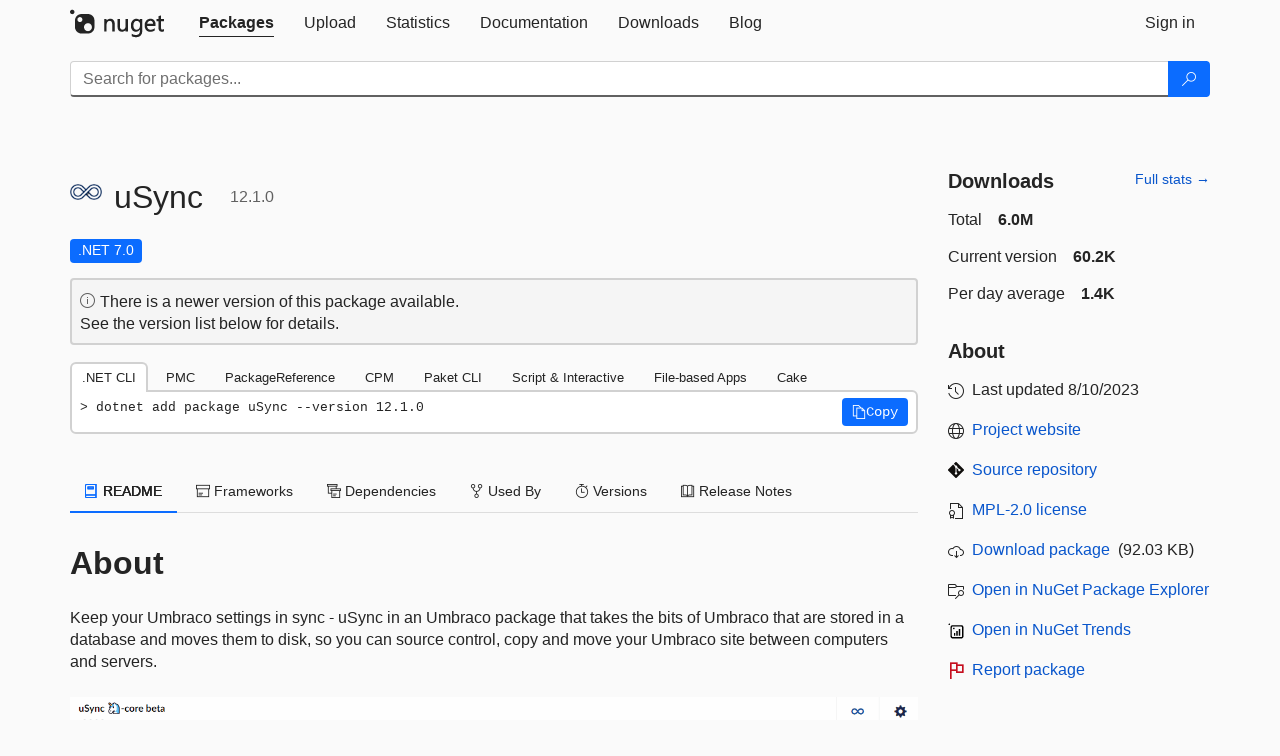

--- FILE ---
content_type: text/html; charset=utf-8
request_url: https://feed.nuget.org/packages/uSync/12.1.0
body_size: 19669
content:
<!DOCTYPE html>
<html lang="en">
<head>
    <meta charset="utf-8" />
    <meta http-equiv="X-UA-Compatible" content="IE=edge">
    <meta name="viewport" content="width=device-width, initial-scale=1">

        <link rel="canonical" href="https://www.nuget.org/packages/uSync/12.1.0">

    
            <meta property="fb:app_id" content="235682883225736" />
        <meta name="twitter:card" content="summary">
        <meta name="twitter:site" content="@nuget">
        <meta property="og:title" content="uSync 12.1.0" />
        <meta property="og:type" content="nugetgallery:package" />
        <meta property="og:url" content="https://nuget.org/packages/uSync/" />
        <meta property="og:description" content="Sync Umbraco to and from disk and between instances" />
        <meta property="og:determiner" content="a" />
        <meta property="og:image" content="https://api.nuget.org/v3-flatcontainer/usync/12.1.0/icon" />
            <link rel="alternate" type="application/atom+xml" title="Subscribe to uSync updates" href="/packages/uSync/atom.xml" />

    
        <meta name="description" content="Sync Umbraco to and from disk and between instances">


    <title>
        NuGet Gallery
        | uSync 12.1.0
    </title>

    <link href="/favicon.ico" rel="shortcut icon" type="image/x-icon" />
        <link title="NuGet.org" type="application/opensearchdescription+xml" href="/opensearch.xml" rel="search">

    <link href="/Content/gallery/css/site.min.css?v=1na5Q3HPVSkugniYsNxjmE134E1C4dpzFOT5rmDYA-E1" rel="stylesheet"/>

    <link href="/Content/gallery/css/bootstrap.min.css" rel="stylesheet"/>


    <script nonce="/z3mk2usYgzNLY+bkYPDT03+AlsErSrbJSaP66OtVq0=">
        // Check the browser preferred color scheme
        const prefersDarkMode = window.matchMedia("(prefers-color-scheme: dark)").matches;
        const defaultTheme = prefersDarkMode ? "dark" : "light";
        const preferredTheme = localStorage.getItem("theme")

        // Check if the localStorage item is set, if not set it to the system theme
        if (!preferredTheme || !(preferredTheme === "dark" || preferredTheme === "light")) {
            localStorage.setItem("theme", "system");
        }

        if (preferredTheme === "light" || preferredTheme === "dark") {
            document.documentElement.setAttribute('data-theme', preferredTheme);
        }
        else {
            document.documentElement.setAttribute('data-theme', defaultTheme);
        }
    </script>

    <!-- HTML5 shim and Respond.js for IE8 support of HTML5 elements and media queries -->
    <!-- WARNING: Respond.js doesn't work if you view the page via file:// -->
    <!--[if lt IE 9]>
      <script src="https://oss.maxcdn.com/html5shiv/3.7.3/html5shiv.min.js"></script>
      <script src="https://oss.maxcdn.com/respond/1.4.2/respond.min.js"></script>
    <![endif]-->

    
    
    
    
                <script type="text/javascript">
                var appInsights = window.appInsights || function (config) {
                    function s(config) {
                        t[config] = function () {
                            var i = arguments;
                            t.queue.push(function () { t[config].apply(t, i) })
                        }
                    }

                    var t = { config: config }, r = document, f = window, e = "script", o = r.createElement(e), i, u;
                    for (o.src = config.url || "//js.monitor.azure.com/scripts/a/ai.0.js", r.getElementsByTagName(e)[0].parentNode.appendChild(o), t.cookie = r.cookie, t.queue = [], i = ["Event", "Exception", "Metric", "PageView", "Trace"]; i.length;) s("track" + i.pop());
                    return config.disableExceptionTracking || (i = "onerror", s("_" + i), u = f[i], f[i] = function (config, r, f, e, o) {
                        var s = u && u(config, r, f, e, o);
                        return s !== !0 && t["_" + i](config, r, f, e, o), s
                    }), t
                }({
                    instrumentationKey: 'df3a36b9-dfba-401c-82ab-35690083be3e',
                    samplingPercentage: 100
                });

                window.appInsights = appInsights;
                appInsights.trackPageView();
            </script>

</head>
<body >
    

<div id="cookie-banner"></div>




<nav class="navbar navbar-inverse" role="navigation">
    <div class="container">
        <div class="row">
            <div class="col-sm-12 text-center">
                <a href="#" id="skipToContent" class="showOnFocus" title="Skip To Content">Skip To Content</a>
            </div>
        </div>
        <div class="row">
            <div class="col-sm-12">
                <div class="navbar-header">
                    <button type="button" class="navbar-toggle collapsed" data-toggle="collapse" data-target="#navbar" aria-expanded="false" aria-controls="navbar">
                        <span class="sr-only">Toggle navigation</span>
                        <span class="icon-bar"></span>
                        <span class="icon-bar"></span>
                        <span class="icon-bar"></span>
                    </button>
                    <a href="/" class="home-link">
                        <div class="navbar-logo nuget-logo-image" alt="NuGet home" role="img" aria-label="NuGet Home"     onerror="this.src='https://nuget.org/Content/gallery/img/logo-header-94x29.png'; this.onerror = null;"
></div>
                    </a>
                </div>
                <div id="navbar" class="navbar-collapse collapse">
                    <ul class="nav navbar-nav" role="tablist">
                            <li class="active" role="presentation">
        <a role="tab" name="Packages" aria-selected="true" href="/packages" class="link-to-add-local-search-filters">
            <span>Packages</span>
        </a>
    </li>

                            <li class="" role="presentation">
        <a role="tab" name="Upload" aria-selected="false" href="/packages/manage/upload">
            <span>Upload</span>
        </a>
    </li>

    <li class="" role="presentation">
        <a role="tab" name="Statistics" aria-selected="false" href="/stats">
            <span>Statistics</span>
        </a>
    </li>
                                                    <li class="" role="presentation">
        <a role="tab" name="Documentation" aria-selected="false" href="https://docs.microsoft.com/nuget/">
            <span>Documentation</span>
        </a>
    </li>

                            <li class="" role="presentation">
        <a role="tab" name="Downloads" aria-selected="false" href="/downloads">
            <span>Downloads</span>
        </a>
    </li>

                            <li class="" role="presentation">
        <a role="tab" name="Blog" aria-selected="false" href="https://blog.nuget.org/">
            <span>Blog</span>
        </a>
    </li>

                    </ul>
                        <ul class="nav navbar-nav navbar-right" role="tablist">
    <li class="" role="presentation">
        <a role="tab" name="Sign in" aria-selected="false" href="/users/account/LogOn?returnUrl=%2Fpackages%2FuSync%2F12.1.0" title="Sign in to an existing NuGet.org account">
            <span>Sign in</span>
        </a>
    </li>
                        </ul>
                </div>
            </div>
        </div>
    </div>

        <div id="search-bar-header" class="container search-container">
            <div class="row">
                <form aria-label="Package search bar" class="col-sm-12" id="form-to-add-local-search-filters" action="/packages" method="get">
                    <div class="input-group">
    <input name="q" type="text" class="form-control input-brand" id="search" aria-label="Enter packages to search"
           placeholder="Search for packages..." autocomplete="off"
           value=""
            />
    <span class="input-group-btn">
        <button class="btn btn-brand btn-search" type="submit"
                title="Search for packages" aria-label="Search">
            <span class="ms-Icon ms-Icon--Search" aria-hidden="true"></span>
        </button>
    </span>
</div>
                    <div id="autocomplete-results-container" class="text-left" tabindex="0"></div>

<script type="text/html" id="autocomplete-results-row">
    <!-- ko if: $data -->
    <!-- ko if: $data.PackageRegistration -->
    <div class="col-sm-4 autocomplete-row-id autocomplete-row-data">
        <span data-bind="attr: { id: 'autocomplete-result-id-' + $data.PackageRegistration.Id, title: $data.PackageRegistration.Id }, text: $data.PackageRegistration.Id"></span>
    </div>
    <div class="col-sm-4 autocomplete-row-downloadcount text-right autocomplete-row-data">
        <span data-bind="text: $data.DownloadCount + ' downloads'"></span>
    </div>
    <div class="col-sm-4 autocomplete-row-owners text-left autocomplete-row-data">
        <span data-bind="text: $data.OwnersString + ' '"></span>
    </div>
    <!-- /ko -->
    <!-- ko ifnot: $data.PackageRegistration -->
    <div class="col-sm-12 autocomplete-row-id autocomplete-row-data">
        <span data-bind="attr: { id: 'autocomplete-result-id-' + $data, title: $data  }, text: $data"></span>
    </div>
    <!-- /ko -->
    <!-- /ko -->
</script>

<script type="text/html" id="autocomplete-results-template">
    <!-- ko if: $data.data.length > 0 -->
    <div data-bind="foreach: $data.data" id="autocomplete-results-list">
        <a data-bind="attr: { id: 'autocomplete-result-row-' + $data, href: '/packages/' + $data, title: $data }" tabindex="-1">
            <div data-bind="attr:{ id: 'autocomplete-container-' + $data }" class="autocomplete-results-row">
            </div>
        </a>
    </div>
    <!-- /ko -->
</script>

                </form>
            </div>
        </div>
</nav>






    <div id="skippedToContent">
    ﻿










<section role="main" class="container main-container page-package-details">
    <div class="row">
        <div class="col-sm-9 package-details-main">
            <div class="package-header">
                    <div class="package-title">
                        <h1>
                            <span class="pull-left">
                                <img class="package-icon img-responsive" aria-hidden="true" alt=""
                                     src="https://api.nuget.org/v3-flatcontainer/usync/12.1.0/icon"     onerror="this.src='https://nuget.org/Content/gallery/img/default-package-icon-256x256.png'; this.onerror = null;"
 />
                            </span>
                            <span class="title">
                                uSync
                            </span>
                            <span class="version-title">
                                12.1.0
                            </span>
                        </h1>

                    </div>






<div class="framework framework-badges">
    <a href=/packages/uSync/12.1.0#supportedframeworks-body-tab
       >
        <span class=framework-badge-asset>
            .NET 7.0
        </span>
        <span class="tooltip-block">
            <span class="tooltip-wrapper popover right" role="tooltip">
                <span class="arrow"></span>
                <span class="popover-content">
                    This package targets .NET 7.0. The package is compatible with this framework or higher.
                </span>
            </span>
        </span>
    </a>
            </div>




    <div class="icon-text alert alert-brand-info" >
        <i class="ms-Icon ms-Icon--Info" aria-hidden="true"></i>
        
                                There is a newer version of this package available.
                                <br /> See the version list below for details.
                            

    </div>





                    <div class="install-tabs">
                        <ul class="nav nav-tabs" role="tablist">

    <li role="presentation" class="active">
        <a href="#dotnet-cli"
           id="dotnet-cli-tab" class="package-manager-tab"
           aria-selected="true" tabindex="0"
           aria-controls="dotnet-cli" role="tab" data-toggle="tab"
           title="Switch to tab panel which contains package installation command for .NET CLI">
            .NET CLI
        </a>
    </li>
    <li role="presentation" class="">
        <a href="#package-manager"
           id="package-manager-tab" class="package-manager-tab"
           aria-selected="false" tabindex="-1"
           aria-controls="package-manager" role="tab" data-toggle="tab"
           title="Switch to tab panel which contains package installation command for Package Manager Console">
            PMC
        </a>
    </li>
    <li role="presentation" class="">
        <a href="#package-reference"
           id="package-reference-tab" class="package-manager-tab"
           aria-selected="false" tabindex="-1"
           aria-controls="package-reference" role="tab" data-toggle="tab"
           title="Switch to tab panel which contains package installation command for PackageReference">
            PackageReference
        </a>
    </li>
    <li role="presentation" class="">
        <a href="#package-version"
           id="package-version-tab" class="package-manager-tab"
           aria-selected="false" tabindex="-1"
           aria-controls="package-version" role="tab" data-toggle="tab"
           title="Switch to tab panel which contains package installation command for Central Package Management">
            CPM
        </a>
    </li>
    <li role="presentation" class="">
        <a href="#paket-cli"
           id="paket-cli-tab" class="package-manager-tab"
           aria-selected="false" tabindex="-1"
           aria-controls="paket-cli" role="tab" data-toggle="tab"
           title="Switch to tab panel which contains package installation command for Paket CLI">
            Paket CLI
        </a>
    </li>
    <li role="presentation" class="">
        <a href="#script-interactive"
           id="script-interactive-tab" class="package-manager-tab"
           aria-selected="false" tabindex="-1"
           aria-controls="script-interactive" role="tab" data-toggle="tab"
           title="Switch to tab panel which contains package installation command for Script &amp; Interactive">
            Script &amp; Interactive
        </a>
    </li>
    <li role="presentation" class="">
        <a href="#dotnet-run-file"
           id="dotnet-run-file-tab" class="package-manager-tab"
           aria-selected="false" tabindex="-1"
           aria-controls="dotnet-run-file" role="tab" data-toggle="tab"
           title="Switch to tab panel which contains package installation command for File-based Apps">
            File-based Apps
        </a>
    </li>
    <li role="presentation" class="">
        <a href="#cake"
           id="cake-tab" class="package-manager-tab"
           aria-selected="false" tabindex="-1"
           aria-controls="cake" role="tab" data-toggle="tab"
           title="Switch to tab panel which contains package installation command for Cake">
            Cake
        </a>
    </li>
                        </ul>
                        <div class="tab-content">

    <div role="tabpanel" class="tab-pane active" id="dotnet-cli">
            <div class="install-script-row">
                
                <pre class="install-script" id="dotnet-cli-0001-text"><span class="install-command-row">dotnet add package uSync --version 12.1.0</span>
                    <div class="copy-button">
<button id="dotnet-cli-0001-button" class="btn btn-brand-icon" type="button"
                                data-toggle="popover" data-placement="bottom" data-content="Copied."
                                aria-label="Copy the .NET CLI command" role="button">
                            <span class="ms-Icon ms-Icon--Copy" aria-hidden="true"></span>
                            <span>Copy</span>
                        </button>
                    </div>
                </pre>
            </div>
            </div>
    <div role="tabpanel" class="tab-pane " id="package-manager">
            <div class="install-script-row">
                
                <pre class="install-script" id="package-manager-0001-text"><span class="install-command-row">NuGet\Install-Package uSync -Version 12.1.0</span>
                    <div class="copy-button">
<button id="package-manager-0001-button" class="btn btn-brand-icon" type="button"
                                data-toggle="popover" data-placement="bottom" data-content="Copied."
                                aria-label="Copy the PMC command" role="button">
                            <span class="ms-Icon ms-Icon--Copy" aria-hidden="true"></span>
                            <span>Copy</span>
                        </button>
                    </div>
                </pre>
            </div>
            <div class="icon-text alert alert-brand-info" >
        <i class="ms-Icon ms-Icon--Info" aria-hidden="true"></i>
        
This command is intended to be used within the Package Manager Console in Visual Studio, as it uses the NuGet module's version of <a href='https://docs.microsoft.com/nuget/reference/ps-reference/ps-ref-install-package'>Install-Package</a>.
                    
    </div>
    </div>
    <div role="tabpanel" class="tab-pane " id="package-reference">
            <div class="install-script-row">
                
                <pre class="install-script" id="package-reference-0001-text"><span class="install-command-row">&lt;PackageReference Include=&quot;uSync&quot; Version=&quot;12.1.0&quot; /&gt;</span>
                    <div class="copy-button">
<button id="package-reference-0001-button" class="btn btn-brand-icon" type="button"
                                data-toggle="popover" data-placement="bottom" data-content="Copied."
                                aria-label="Copy the PackageReference XML node" role="button">
                            <span class="ms-Icon ms-Icon--Copy" aria-hidden="true"></span>
                            <span>Copy</span>
                        </button>
                    </div>
                </pre>
            </div>
            <div class="icon-text alert alert-brand-info" >
        <i class="ms-Icon ms-Icon--Info" aria-hidden="true"></i>
        
For projects that support <a href="https://docs.microsoft.com/nuget/consume-packages/package-references-in-project-files">PackageReference</a>, copy this XML node into the project file to reference the package.
                    
    </div>
    </div>
    <div role="tabpanel" class="tab-pane " id="package-version">
            <div class="install-script-row">
                
                <pre class="install-script" id="package-version-0001-text"><span class="install-command-row">&lt;PackageVersion Include=&quot;uSync&quot; Version=&quot;12.1.0&quot; /&gt;</span>
                    <div class="copy-button">
<span class="package-manager-command-header">
                            Directory.Packages.props
                        </span>
<button id="package-version-0001-button" class="btn btn-brand-icon" type="button"
                                data-toggle="popover" data-placement="bottom" data-content="Copied."
                                aria-label="Copy the PackageVersion XML node" role="button">
                            <span class="ms-Icon ms-Icon--Copy" aria-hidden="true"></span>
                            <span>Copy</span>
                        </button>
                    </div>
                </pre>
            </div>
            <div class="install-script-row">
                
                <pre class="install-script" id="package-version-0002-text"><span class="install-command-row">&lt;PackageReference Include=&quot;uSync&quot; /&gt;</span>
                    <div class="copy-button">
<span class="package-manager-command-header">
                            Project file
                        </span>
<button id="package-version-0002-button" class="btn btn-brand-icon" type="button"
                                data-toggle="popover" data-placement="bottom" data-content="Copied."
                                aria-label="Copy the PackageVersion XML node" role="button">
                            <span class="ms-Icon ms-Icon--Copy" aria-hidden="true"></span>
                            <span>Copy</span>
                        </button>
                    </div>
                </pre>
            </div>
            <div class="icon-text alert alert-brand-info" >
        <i class="ms-Icon ms-Icon--Info" aria-hidden="true"></i>
        
For projects that support <a href="https://learn.microsoft.com/en-us/nuget/consume-packages/central-package-management">Central Package Management (CPM)</a>, copy this XML node into the solution Directory.Packages.props file to version the package.
                    
    </div>
    </div>
    <div role="tabpanel" class="tab-pane " id="paket-cli">
            <div class="install-script-row">
                
                <pre class="install-script" id="paket-cli-0001-text"><span class="install-command-row">paket add uSync --version 12.1.0</span>
                    <div class="copy-button">
<button id="paket-cli-0001-button" class="btn btn-brand-icon" type="button"
                                data-toggle="popover" data-placement="bottom" data-content="Copied."
                                aria-label="Copy the Paket CLI command" role="button">
                            <span class="ms-Icon ms-Icon--Copy" aria-hidden="true"></span>
                            <span>Copy</span>
                        </button>
                    </div>
                </pre>
            </div>
            <div class="icon-text alert alert-brand-warning"   role="alert" aria-live="assertive"  >
        <i class="ms-Icon ms-Icon--Warning" aria-hidden="true"></i>
        
<b display="none" aria-label="warning" role="alert"></b> The NuGet Team does not provide support for this client. Please contact its <a href="https://fsprojects.github.io/Paket/contact.html" aria-label="Contact the maintainers of the Paket CLI client">maintainers</a> for support.
                    
    </div>
    </div>
    <div role="tabpanel" class="tab-pane " id="script-interactive">
            <div class="install-script-row">
                
                <pre class="install-script" id="script-interactive-0001-text"><span class="install-command-row">#r &quot;nuget: uSync, 12.1.0&quot;</span>
                    <div class="copy-button">
<button id="script-interactive-0001-button" class="btn btn-brand-icon" type="button"
                                data-toggle="popover" data-placement="bottom" data-content="Copied."
                                aria-label="Copy the Script &amp; Interactive command" role="button">
                            <span class="ms-Icon ms-Icon--Copy" aria-hidden="true"></span>
                            <span>Copy</span>
                        </button>
                    </div>
                </pre>
            </div>
            <div class="icon-text alert alert-brand-info" >
        <i class="ms-Icon ms-Icon--Info" aria-hidden="true"></i>
        
#r directive can be used in F# Interactive and Polyglot Notebooks. Copy this into the interactive tool or source code of the script to reference the package.
                    
    </div>
    </div>
    <div role="tabpanel" class="tab-pane " id="dotnet-run-file">
            <div class="install-script-row">
                
                <pre class="install-script" id="dotnet-run-file-0001-text"><span class="install-command-row">#:package uSync@12.1.0</span>
                    <div class="copy-button">
<button id="dotnet-run-file-0001-button" class="btn btn-brand-icon" type="button"
                                data-toggle="popover" data-placement="bottom" data-content="Copied."
                                aria-label="Copy the File-based Apps command" role="button">
                            <span class="ms-Icon ms-Icon--Copy" aria-hidden="true"></span>
                            <span>Copy</span>
                        </button>
                    </div>
                </pre>
            </div>
            <div class="icon-text alert alert-brand-info" >
        <i class="ms-Icon ms-Icon--Info" aria-hidden="true"></i>
        
#:package directive can be used in C# file-based apps starting in .NET 10 preview 4. Copy this into a .cs file before any lines of code to reference the package.
                    
    </div>
    </div>
    <div role="tabpanel" class="tab-pane " id="cake">
            <div class="install-script-row">
                
                <pre class="install-script" id="cake-0001-text"><span class="install-command-row">#addin nuget:?package=uSync&amp;version=12.1.0</span>
                    <div class="copy-button">
<span class="package-manager-command-header">
                            Install as a Cake Addin
                        </span>
<button id="cake-0001-button" class="btn btn-brand-icon" type="button"
                                data-toggle="popover" data-placement="bottom" data-content="Copied."
                                aria-label="Copy the Cake command" role="button">
                            <span class="ms-Icon ms-Icon--Copy" aria-hidden="true"></span>
                            <span>Copy</span>
                        </button>
                    </div>
                </pre>
            </div>
            <div class="install-script-row">
                
                <pre class="install-script" id="cake-0002-text"><span class="install-command-row">#tool nuget:?package=uSync&amp;version=12.1.0</span>
                    <div class="copy-button">
<span class="package-manager-command-header">
                            Install as a Cake Tool
                        </span>
<button id="cake-0002-button" class="btn btn-brand-icon" type="button"
                                data-toggle="popover" data-placement="bottom" data-content="Copied."
                                aria-label="Copy the Cake command" role="button">
                            <span class="ms-Icon ms-Icon--Copy" aria-hidden="true"></span>
                            <span>Copy</span>
                        </button>
                    </div>
                </pre>
            </div>
            <div class="icon-text alert alert-brand-warning"   role="alert" aria-live="assertive"  >
        <i class="ms-Icon ms-Icon--Warning" aria-hidden="true"></i>
        
<b display="none" aria-label="warning" role="alert"></b> The NuGet Team does not provide support for this client. Please contact its <a href="https://cakebuild.net/support/nuget" aria-label="Contact the maintainers of the Cake client">maintainers</a> for support.
                    
    </div>
    </div>
                        </div>
                    </div>
            </div>

            <div class="body-tabs">
                <ul class="nav nav-tabs" role="tablist">

                        <li role="presentation" class="active" id="show-readme-container">
                            <a href="#readme-body-tab"
                               role="tab"
                               data-toggle="tab"
                               data-target="#readme-tab"
                               id="readme-body-tab"
                               class="body-tab"
                               aria-controls="readme-tab"
                               aria-selected="true"
                               tabindex="0">
                                    <i class="ms-Icon ms-Icon--Dictionary" aria-hidden="true"></i>
                                README
                            </a>
                        </li>
                        <li role="presentation" id="show-supportedframeworks-container">
                            <a href="#supportedframeworks-body-tab"
                                role="tab"
                                data-toggle="tab"
                                data-target="#supportedframeworks-tab"
                                id="supportedframeworks-body-tab"
                                class="body-tab"
                                aria-controls="supportedframeworks-tab"
                                aria-selected="false"
                                tabindex="-1">
                                <i class="ms-Icon ms-Icon--Package" aria-hidden="true"></i>
                                Frameworks
                            </a>
                        </li>
                        <li role="presentation">
                            <a href="#dependencies-body-tab"
                               role="tab"
                               data-toggle="tab"
                               data-target="#dependencies-tab"
                               id="dependencies-body-tab"
                               class="body-tab"
                               aria-controls="dependencies-tab"
                               aria-selected="false"
                               tabindex="-1">
                                <i class="ms-Icon ms-Icon--Packages" aria-hidden="true"></i>
                                Dependencies
                            </a>
                        </li>

                        <li role="presentation">
                            <a href="#usedby-body-tab"
                               role="tab"
                               data-toggle="tab"
                               data-target="#usedby-tab"
                               id="usedby-body-tab"
                               class="body-tab"
                               aria-controls="usedby-tab"
                               aria-selected="false"
                               tabindex="-1">
                                <i class="ms-Icon ms-Icon--BranchFork2" aria-hidden="true"></i>
                                Used By
                            </a>
                        </li>


                    <li role="presentation">
                        <a href="#versions-body-tab"
                           role="tab"
                           data-toggle="tab"
                           data-target="#versions-tab"
                           id="versions-body-tab"
                           class="body-tab"
                           aria-controls="versions-tab"
                           aria-selected="false"
                           tabindex="-1">
                            <i class="ms-Icon ms-Icon--Stopwatch" aria-hidden="true"></i>
                            Versions
                        </a>
                    </li>

                        <li role="presentation">
                            <a href="#releasenotes-body-tab"
                               role="tab"
                               data-toggle="tab"
                               data-target="#releasenotes-tab"
                               id="releasenotes-body-tab"
                               class="body-tab"
                               aria-controls="releasenotes-tab"
                               aria-selected="false"
                               tabindex="-1">
                                <i class="ms-Icon ms-Icon--ReadingMode" aria-hidden="true"></i>
                                Release Notes
                            </a>
                        </li>
                </ul>
            </div>

            <div class="tab-content body-tab-content">
                    <div role="tabpanel" class="tab-pane active" id="readme-tab"  aria-label="Readme tab content">
                            <div class="readme-common">
                                <div id="readme-container">


                                    <h2 id="about">About</h2>
<p>Keep your Umbraco settings in sync - uSync in an Umbraco package that takes the bits of Umbraco that are stored in a database and moves them to disk, so you can source control, copy and move your Umbraco site between computers and servers.</p>
<p><img src="https://raw.githubusercontent.com/KevinJump/uSync/v9/main/screenshots/importing.gif" class="img-fluid" alt="Importing with uSync"></p>
<p>uSync will read/write</p>
<ul>
<li>Document Types,</li>
<li>Media Types,</li>
<li>Data Types</li>
<li>Macros</li>
<li>Member Types</li>
<li>Templates</li>
</ul>
<p>With content syncing enabled it will also do :</p>
<ul>
<li>Content</li>
<li>Media</li>
<li>Dictionary Items</li>
<li>Languages</li>
<li>Domains</li>
</ul>
<h3 id="config">Config</h3>
<p>for v10 everything minimal config should be required.</p>
<h4 id="turn-of-content-syncing">Turn of content syncing</h4>
<p>If you only want to sync settings update the appsettings.json file:</p>
<p>setup uSync so it will only save changes to "Settings" items.</p>
<pre><code>"uSync" : {
    "Settings: {
          "ExportOnSave": "Settings",
    }
}
</code></pre>
                                </div>
                            </div>
                    </div>
                    <div role="tabpanel" class="tab-pane " id="supportedframeworks-tab" aria-label="Supported frameworks tab content">
<table class="framework framework-table" aria-label="Supported frameworks">
    <thead>
        <tr>
            <th scope="col" class="framework-table-title"><b>Product</b></th>
            <th scope="col" class="framework-table-title">
                <b aria-hidden="true" >Versions</b>
                <span class="sr-only">Compatible and additional computed target framework versions.</span>
            </th>
        </tr>
    </thead>
    <tbody>
                <tr>
                    <td class="framework-table-product">
                        .NET
                    </td>

                    <td class="framework-table-frameworks">
                                <span aria-hidden="true" class="framework-badge-asset framework-table-margin">net7.0</span>
                                <span class="sr-only">net7.0 is compatible.&nbsp;</span>
                                <span aria-hidden="true" class="framework-badge-computed framework-table-margin">net7.0-android</span>
                                <span class="sr-only">net7.0-android was computed.&nbsp;</span>
                                <span aria-hidden="true" class="framework-badge-computed framework-table-margin">net7.0-ios</span>
                                <span class="sr-only">net7.0-ios was computed.&nbsp;</span>
                                <span aria-hidden="true" class="framework-badge-computed framework-table-margin">net7.0-maccatalyst</span>
                                <span class="sr-only">net7.0-maccatalyst was computed.&nbsp;</span>
                                <span aria-hidden="true" class="framework-badge-computed framework-table-margin">net7.0-macos</span>
                                <span class="sr-only">net7.0-macos was computed.&nbsp;</span>
                                <span aria-hidden="true" class="framework-badge-computed framework-table-margin">net7.0-tvos</span>
                                <span class="sr-only">net7.0-tvos was computed.&nbsp;</span>
                                <span aria-hidden="true" class="framework-badge-computed framework-table-margin">net7.0-windows</span>
                                <span class="sr-only">net7.0-windows was computed.&nbsp;</span>
                                <span aria-hidden="true" class="framework-badge-computed framework-table-margin">net8.0</span>
                                <span class="sr-only">net8.0 was computed.&nbsp;</span>
                                <span aria-hidden="true" class="framework-badge-computed framework-table-margin">net8.0-android</span>
                                <span class="sr-only">net8.0-android was computed.&nbsp;</span>
                                <span aria-hidden="true" class="framework-badge-computed framework-table-margin">net8.0-browser</span>
                                <span class="sr-only">net8.0-browser was computed.&nbsp;</span>
                                <span aria-hidden="true" class="framework-badge-computed framework-table-margin">net8.0-ios</span>
                                <span class="sr-only">net8.0-ios was computed.&nbsp;</span>
                                <span aria-hidden="true" class="framework-badge-computed framework-table-margin">net8.0-maccatalyst</span>
                                <span class="sr-only">net8.0-maccatalyst was computed.&nbsp;</span>
                                <span aria-hidden="true" class="framework-badge-computed framework-table-margin">net8.0-macos</span>
                                <span class="sr-only">net8.0-macos was computed.&nbsp;</span>
                                <span aria-hidden="true" class="framework-badge-computed framework-table-margin">net8.0-tvos</span>
                                <span class="sr-only">net8.0-tvos was computed.&nbsp;</span>
                                <span aria-hidden="true" class="framework-badge-computed framework-table-margin">net8.0-windows</span>
                                <span class="sr-only">net8.0-windows was computed.&nbsp;</span>
                                <span aria-hidden="true" class="framework-badge-computed framework-table-margin">net9.0</span>
                                <span class="sr-only">net9.0 was computed.&nbsp;</span>
                                <span aria-hidden="true" class="framework-badge-computed framework-table-margin">net9.0-android</span>
                                <span class="sr-only">net9.0-android was computed.&nbsp;</span>
                                <span aria-hidden="true" class="framework-badge-computed framework-table-margin">net9.0-browser</span>
                                <span class="sr-only">net9.0-browser was computed.&nbsp;</span>
                                <span aria-hidden="true" class="framework-badge-computed framework-table-margin">net9.0-ios</span>
                                <span class="sr-only">net9.0-ios was computed.&nbsp;</span>
                                <span aria-hidden="true" class="framework-badge-computed framework-table-margin">net9.0-maccatalyst</span>
                                <span class="sr-only">net9.0-maccatalyst was computed.&nbsp;</span>
                                <span aria-hidden="true" class="framework-badge-computed framework-table-margin">net9.0-macos</span>
                                <span class="sr-only">net9.0-macos was computed.&nbsp;</span>
                                <span aria-hidden="true" class="framework-badge-computed framework-table-margin">net9.0-tvos</span>
                                <span class="sr-only">net9.0-tvos was computed.&nbsp;</span>
                                <span aria-hidden="true" class="framework-badge-computed framework-table-margin">net9.0-windows</span>
                                <span class="sr-only">net9.0-windows was computed.&nbsp;</span>
                                <span aria-hidden="true" class="framework-badge-computed framework-table-margin">net10.0</span>
                                <span class="sr-only">net10.0 was computed.&nbsp;</span>
                                <span aria-hidden="true" class="framework-badge-computed framework-table-margin">net10.0-android</span>
                                <span class="sr-only">net10.0-android was computed.&nbsp;</span>
                                <span aria-hidden="true" class="framework-badge-computed framework-table-margin">net10.0-browser</span>
                                <span class="sr-only">net10.0-browser was computed.&nbsp;</span>
                                <span aria-hidden="true" class="framework-badge-computed framework-table-margin">net10.0-ios</span>
                                <span class="sr-only">net10.0-ios was computed.&nbsp;</span>
                                <span aria-hidden="true" class="framework-badge-computed framework-table-margin">net10.0-maccatalyst</span>
                                <span class="sr-only">net10.0-maccatalyst was computed.&nbsp;</span>
                                <span aria-hidden="true" class="framework-badge-computed framework-table-margin">net10.0-macos</span>
                                <span class="sr-only">net10.0-macos was computed.&nbsp;</span>
                                <span aria-hidden="true" class="framework-badge-computed framework-table-margin">net10.0-tvos</span>
                                <span class="sr-only">net10.0-tvos was computed.&nbsp;</span>
                                <span aria-hidden="true" class="framework-badge-computed framework-table-margin">net10.0-windows</span>
                                <span class="sr-only">net10.0-windows was computed.&nbsp;</span>
                    </td>
                </tr>
    </tbody>
</table>
<div>
    <div>
        <i class="frameworktableinfo-computed-icon framework-badge-computed"></i>
        <span class="frameworktableinfo-text">Compatible target framework(s)</span>
    </div>
    <div>
        <i class="frameworktableinfo-asset-icon"></i>
        <span class="frameworktableinfo-text">Included target framework(s) (in package)</span>
    </div>
    <span class="frameworktableinfo-text"><i>Learn more about <a href='https://docs.microsoft.com/dotnet/standard/frameworks' aria-label="Learn more about Target Frameworks">Target Frameworks</a> and <a href='https://docs.microsoft.com/dotnet/standard/net-standard' aria-label="Learn more about .NET Standard">.NET Standard</a>.</i></span>
</div>
                    </div>
                    <div role="tabpanel" class="tab-pane " id="dependencies-tab" aria-label="Dependencies tab content">
                                    <ul class="list-unstyled dependency-groups" id="dependency-groups">
                                            <li>
                                                    <h4><span>net7.0</span></h4>
                                                <ul class="list-unstyled dependency-group">
                                                        <li>
                                                                <a href="/packages/uSync.BackOffice/">uSync.BackOffice</a>
                                                                <span>(&gt;= 12.1.0)</span>
                                                        </li>
                                                        <li>
                                                                <a href="/packages/uSync.BackOffice.Assets/">uSync.BackOffice.Assets</a>
                                                                <span>(&gt;= 12.1.0)</span>
                                                        </li>
                                                </ul>
                                            </li>
                                    </ul>
                    </div>
                <div role="tabpanel" class="tab-pane " id="usedby-tab" aria-label="Used by tab content">
                        <div class="used-by" id="used-by">
                                    <h3>
                                        <strong>NuGet packages </strong> (21)
                                    </h3>
                                    <p>
                                        Showing the top 5 NuGet packages that depend on uSync:
                                    </p>
                                    <table class="table borderless" aria-label="Packages that depend on uSync">
                                        <thead>
                                            <tr>
                                                <th class="used-by-adjust-table-head" scope="col" role="columnheader">Package</th>
                                                <th class="used-by-adjust-table-head" scope="col" role="columnheader">Downloads</th>
                                            </tr>
                                        </thead>
                                        <tbody class="no-border">
                                                <tr>
                                                    <td class="used-by-desc-column">
                                                        <a class="text-left ngp-link" href="/packages/uSync.ContentEdition/">
                                                            uSync.ContentEdition
                                                        </a>
                                                        <p class="used-by-desc">Database syncing for Umbraco Content, Media and Dictionary Items</p>
                                                    </td>
                                                    <td>
                                                        <i class="ms-Icon ms-Icon--Download used-by-download-icon" aria-hidden="true"></i> <label class="used-by-count">1.6M</label>
                                                    </td>
                                                </tr>
                                                <tr>
                                                    <td class="used-by-desc-column">
                                                        <a class="text-left ngp-link" href="/packages/uSync.Complete/">
                                                            uSync.Complete
                                                        </a>
                                                        <p class="used-by-desc">uSync.Complete for Umbraco Cms</p>
                                                    </td>
                                                    <td>
                                                        <i class="ms-Icon ms-Icon--Download used-by-download-icon" aria-hidden="true"></i> <label class="used-by-count">1.3M</label>
                                                    </td>
                                                </tr>
                                                <tr>
                                                    <td class="used-by-desc-column">
                                                        <a class="text-left ngp-link" href="/packages/JaywingUmbracoBase/">
                                                            JaywingUmbracoBase
                                                        </a>
                                                        <p class="used-by-desc">Base install for Jaywings Umbraco projects, provides lots of useful extensions, helpers, controllers and editors</p>
                                                    </td>
                                                    <td>
                                                        <i class="ms-Icon ms-Icon--Download used-by-download-icon" aria-hidden="true"></i> <label class="used-by-count">114.4K</label>
                                                    </td>
                                                </tr>
                                                <tr>
                                                    <td class="used-by-desc-column">
                                                        <a class="text-left ngp-link" href="/packages/uIntra/">
                                                            uIntra
                                                        </a>
                                                        <p class="used-by-desc">Uintra - An open source and lightweight framework for making an Extranet, Intranet or client portal based on Umbraco.</p>
                                                    </td>
                                                    <td>
                                                        <i class="ms-Icon ms-Icon--Download used-by-download-icon" aria-hidden="true"></i> <label class="used-by-count">67.0K</label>
                                                    </td>
                                                </tr>
                                                <tr>
                                                    <td class="used-by-desc-column">
                                                        <a class="text-left ngp-link" href="/packages/uSync.Commands/">
                                                            uSync.Commands
                                                        </a>
                                                        <p class="used-by-desc">uSync Command line - server Commands for uSync</p>
                                                    </td>
                                                    <td>
                                                        <i class="ms-Icon ms-Icon--Download used-by-download-icon" aria-hidden="true"></i> <label class="used-by-count">45.9K</label>
                                                    </td>
                                                </tr>
                                        </tbody>
                                    </table>

                                    <h3>
                                        <strong>GitHub repositories </strong> (1)
                                    </h3>
                                    <p>
                                        Showing the top 1 popular GitHub repositories that depend on uSync:
                                    </p>
                                    <table class="table borderless" aria-label="GitHub repositories that depend on uSync">
                                        <thead>
                                            <tr>
                                                <th class="used-by-adjust-table-head" scope="col" role="columnheader">Repository</th>
                                                <th class="used-by-adjust-table-head" scope="col" role="columnheader">Stars</th>
                                            </tr>
                                        </thead>
                                        <tbody class="no-border">
                                                <tr>
                                                    <td class="used-by-desc-column">
                                                        <a data-index-number="0" class="text-left gh-link" href="https://github.com/leekelleher/umbraco-contentment" target="_blank">
                                                            leekelleher/umbraco-contentment
                                                        </a>
                                                        <div class="row used-by-desc">
                                                            <span>Contentment for Umbraco - a state of happiness and satisfaction</span>
                                                        </div>
                                                    </td>
                                                    <td>
                                                        <i class="ms-Icon ms-Icon--FavoriteStarFill gh-star" aria-hidden="true"></i> <label class="used-by-count">169</label>
                                                    </td>
                                                </tr>
                                        </tbody>
                                    </table>
                        </div>
                </div>
                <div role="tabpanel" class="tab-pane " id="versions-tab" aria-label="Versions tab content">
                    <div class="version-history" id="version-history">
                        <table aria-label="Version History of uSync" class="table borderless">
                            <thead>
                                <tr>
                                    <th scope="col" role="columnheader">Version</th>
                                    <th scope="col" role="columnheader">Downloads</th>
                                    <th scope="col" role="columnheader">
                                        Last Updated
                                    </th>

                                                                                                                <th scope="col" role="columnheader" aria-hidden="true" abbr="Package Warnings"></th>
                                </tr>
                            </thead>
                            <tbody class="no-border">
                                        <tr>
                                            <td>
                                                <a href="/packages/uSync/17.0.2" title="17.0.2">
                                                    17.0.2
                                                </a>
                                            </td>
                                            <td>
                                                1,437
                                            </td>
                                            <td>
                                                <span data-datetime="2026-01-12T12:00:38.2100000">1/12/2026</span>
                                            </td>


                                                <td class="package-icon-cell" aria-hidden="true"></td>
                                        </tr>
                                        <tr>
                                            <td>
                                                <a href="/packages/uSync/17.0.1" title="17.0.1">
                                                    17.0.1
                                                </a>
                                            </td>
                                            <td>
                                                6,423
                                            </td>
                                            <td>
                                                <span data-datetime="2025-12-11T15:04:12.4430000">12/11/2025</span>
                                            </td>


                                                <td class="package-icon-cell" aria-hidden="true"></td>
                                        </tr>
                                        <tr>
                                            <td>
                                                <a href="/packages/uSync/17.0.0" title="17.0.0">
                                                    17.0.0
                                                </a>
                                            </td>
                                            <td>
                                                6,257
                                            </td>
                                            <td>
                                                <span data-datetime="2025-11-27T07:28:25.8870000">11/27/2025</span>
                                            </td>


                                                <td class="package-icon-cell" aria-hidden="true"></td>
                                        </tr>
                                        <tr>
                                            <td>
                                                <a href="/packages/uSync/17.0.0-rc4" title="17.0.0-rc4">
                                                    17.0.0-rc4
                                                </a>
                                            </td>
                                            <td>
                                                610
                                            </td>
                                            <td>
                                                <span data-datetime="2025-11-25T09:10:17.2830000">11/25/2025</span>
                                            </td>


                                                <td class="package-icon-cell" aria-hidden="true"></td>
                                        </tr>
                                        <tr>
                                            <td>
                                                <a href="/packages/uSync/17.0.0-rc3" title="17.0.0-rc3">
                                                    17.0.0-rc3
                                                </a>
                                            </td>
                                            <td>
                                                743
                                            </td>
                                            <td>
                                                <span data-datetime="2025-11-20T11:19:35.7400000">11/20/2025</span>
                                            </td>


                                                <td class="package-icon-cell" aria-hidden="true"></td>
                                        </tr>
                                        <tr>
                                            <td>
                                                <a href="/packages/uSync/17.0.0-rc2" title="17.0.0-rc2">
                                                    17.0.0-rc2
                                                </a>
                                            </td>
                                            <td>
                                                542
                                            </td>
                                            <td>
                                                <span data-datetime="2025-11-13T14:41:50.6770000">11/13/2025</span>
                                            </td>


                                                <td class="package-icon-cell" aria-hidden="true"></td>
                                        </tr>
                                        <tr>
                                            <td>
                                                <a href="/packages/uSync/17.0.0-rc1" title="17.0.0-rc1">
                                                    17.0.0-rc1
                                                </a>
                                            </td>
                                            <td>
                                                619
                                            </td>
                                            <td>
                                                <span data-datetime="2025-10-30T13:24:41.2130000">10/30/2025</span>
                                            </td>


                                                <td class="package-icon-cell" aria-hidden="true"></td>
                                        </tr>
                                        <tr>
                                            <td>
                                                <a href="/packages/uSync/17.0.0-beta" title="17.0.0-beta">
                                                    17.0.0-beta
                                                </a>
                                            </td>
                                            <td>
                                                321
                                            </td>
                                            <td>
                                                <span data-datetime="2025-10-16T14:17:08.7230000">10/16/2025</span>
                                            </td>


                                                <td class="package-icon-cell" aria-hidden="true"></td>
                                        </tr>
                                        <tr>
                                            <td>
                                                <a href="/packages/uSync/16.2.0-beta01" title="16.2.0-beta01">
                                                    16.2.0-beta01
                                                </a>
                                            </td>
                                            <td>
                                                66
                                            </td>
                                            <td>
                                                <span data-datetime="2026-01-13T12:26:20.3200000">1/13/2026</span>
                                            </td>


                                                <td class="package-icon-cell" aria-hidden="true"></td>
                                        </tr>
                                        <tr>
                                            <td>
                                                <a href="/packages/uSync/16.1.0" title="16.1.0">
                                                    16.1.0
                                                </a>
                                            </td>
                                            <td>
                                                30,964
                                            </td>
                                            <td>
                                                <span data-datetime="2025-10-15T11:39:56.7830000">10/15/2025</span>
                                            </td>


                                                <td class="package-icon-cell" aria-hidden="true"></td>
                                        </tr>
                                        <tr>
                                            <td>
                                                <a href="/packages/uSync/16.0.8" title="16.0.8">
                                                    16.0.8
                                                </a>
                                            </td>
                                            <td>
                                                4,113
                                            </td>
                                            <td>
                                                <span data-datetime="2025-10-07T16:27:01.6230000">10/7/2025</span>
                                            </td>


                                                <td class="package-icon-cell" aria-hidden="true"></td>
                                        </tr>
                                        <tr>
                                            <td>
                                                <a href="/packages/uSync/16.0.5" title="16.0.5">
                                                    16.0.5
                                                </a>
                                            </td>
                                            <td>
                                                6,554
                                            </td>
                                            <td>
                                                <span data-datetime="2025-09-22T10:40:46.1770000">9/22/2025</span>
                                            </td>


                                                <td class="package-icon-cell" aria-hidden="true"></td>
                                        </tr>
                                        <tr>
                                            <td>
                                                <a href="/packages/uSync/16.0.4" title="16.0.4">
                                                    16.0.4
                                                </a>
                                            </td>
                                            <td>
                                                15,053
                                            </td>
                                            <td>
                                                <span data-datetime="2025-08-26T10:35:54.2970000">8/26/2025</span>
                                            </td>


                                                <td class="package-icon-cell" aria-hidden="true"></td>
                                        </tr>
                                        <tr>
                                            <td>
                                                <a href="/packages/uSync/16.0.3" title="16.0.3">
                                                    16.0.3
                                                </a>
                                            </td>
                                            <td>
                                                1,450
                                            </td>
                                            <td>
                                                <span data-datetime="2025-08-22T11:08:00.7670000">8/22/2025</span>
                                            </td>


                                                <td class="package-icon-cell" aria-hidden="true"></td>
                                        </tr>
                                        <tr>
                                            <td>
                                                <a href="/packages/uSync/16.0.2" title="16.0.2">
                                                    16.0.2
                                                </a>
                                            </td>
                                            <td>
                                                21,711
                                            </td>
                                            <td>
                                                <span data-datetime="2025-07-23T15:01:41.7900000">7/23/2025</span>
                                            </td>


                                                <td class="package-icon-cell" aria-hidden="true"></td>
                                        </tr>
                                        <tr>
                                            <td>
                                                <a href="/packages/uSync/16.0.1" title="16.0.1">
                                                    16.0.1
                                                </a>
                                            </td>
                                            <td>
                                                2,532
                                            </td>
                                            <td>
                                                <span data-datetime="2025-07-15T13:56:05.4800000">7/15/2025</span>
                                            </td>


                                                <td class="package-icon-cell" aria-hidden="true"></td>
                                        </tr>
                                        <tr>
                                            <td>
                                                <a href="/packages/uSync/16.0.0" title="16.0.0">
                                                    16.0.0
                                                </a>
                                            </td>
                                            <td>
                                                19,780
                                            </td>
                                            <td>
                                                <span data-datetime="2025-06-12T07:31:56.5900000">6/12/2025</span>
                                            </td>


                                                <td class="package-icon-cell" aria-hidden="true"></td>
                                        </tr>
                                        <tr>
                                            <td>
                                                <a href="/packages/uSync/16.0.0-rc3" title="16.0.0-rc3">
                                                    16.0.0-rc3
                                                </a>
                                            </td>
                                            <td>
                                                843
                                            </td>
                                            <td>
                                                <span data-datetime="2025-06-03T12:54:10.9770000">6/3/2025</span>
                                            </td>


                                                <td class="package-icon-cell" aria-hidden="true"></td>
                                        </tr>
                                        <tr>
                                            <td>
                                                <a href="/packages/uSync/16.0.0-rc2" title="16.0.0-rc2">
                                                    16.0.0-rc2
                                                </a>
                                            </td>
                                            <td>
                                                692
                                            </td>
                                            <td>
                                                <span data-datetime="2025-05-16T10:46:19.6830000">5/16/2025</span>
                                            </td>


                                                <td class="package-icon-cell" aria-hidden="true"></td>
                                        </tr>
                                        <tr>
                                            <td>
                                                <a href="/packages/uSync/16.0.0-rc" title="16.0.0-rc">
                                                    16.0.0-rc
                                                </a>
                                            </td>
                                            <td>
                                                330
                                            </td>
                                            <td>
                                                <span data-datetime="2025-05-14T17:24:41.0670000">5/14/2025</span>
                                            </td>


                                                <td class="package-icon-cell" aria-hidden="true"></td>
                                        </tr>
                                        <tr>
                                            <td>
                                                <a href="/packages/uSync/16.0.0-beta01" title="16.0.0-beta01">
                                                    16.0.0-beta01
                                                </a>
                                            </td>
                                            <td>
                                                258
                                            </td>
                                            <td>
                                                <span data-datetime="2025-04-30T11:40:48.2230000">4/30/2025</span>
                                            </td>


                                                <td class="package-icon-cell" aria-hidden="true"></td>
                                        </tr>
                                        <tr>
                                            <td>
                                                <a href="/packages/uSync/15.1.9" title="15.1.9">
                                                    15.1.9
                                                </a>
                                            </td>
                                            <td>
                                                10,037
                                            </td>
                                            <td>
                                                <span data-datetime="2025-06-06T09:56:07.9500000">6/6/2025</span>
                                            </td>


                                                <td class="package-icon-cell" aria-hidden="true"></td>
                                        </tr>
                                        <tr>
                                            <td>
                                                <a href="/packages/uSync/15.1.8" title="15.1.8">
                                                    15.1.8
                                                </a>
                                            </td>
                                            <td>
                                                16,207
                                            </td>
                                            <td>
                                                <span data-datetime="2025-05-14T12:27:15.9600000">5/14/2025</span>
                                            </td>


                                                <td class="package-icon-cell" aria-hidden="true"></td>
                                        </tr>
                                        <tr>
                                            <td>
                                                <a href="/packages/uSync/15.1.6" title="15.1.6">
                                                    15.1.6
                                                </a>
                                            </td>
                                            <td>
                                                21,314
                                            </td>
                                            <td>
                                                <span data-datetime="2025-04-03T10:27:06.1500000">4/3/2025</span>
                                            </td>


                                                <td class="package-icon-cell" aria-hidden="true"></td>
                                        </tr>
                                        <tr>
                                            <td>
                                                <a href="/packages/uSync/15.1.5" title="15.1.5">
                                                    15.1.5
                                                </a>
                                            </td>
                                            <td>
                                                11,559
                                            </td>
                                            <td>
                                                <span data-datetime="2025-03-18T16:49:11.7670000">3/18/2025</span>
                                            </td>


                                                <td class="package-icon-cell" aria-hidden="true"></td>
                                        </tr>
                                        <tr>
                                            <td>
                                                <a href="/packages/uSync/15.1.3" title="15.1.3">
                                                    15.1.3
                                                </a>
                                            </td>
                                            <td>
                                                5,242
                                            </td>
                                            <td>
                                                <span data-datetime="2025-02-27T15:55:45.0770000">2/27/2025</span>
                                            </td>


                                                <td class="package-icon-cell" aria-hidden="true"></td>
                                        </tr>
                                        <tr>
                                            <td>
                                                <a href="/packages/uSync/15.1.2" title="15.1.2">
                                                    15.1.2
                                                </a>
                                            </td>
                                            <td>
                                                5,925
                                            </td>
                                            <td>
                                                <span data-datetime="2025-02-14T11:07:14.5500000">2/14/2025</span>
                                            </td>


                                                <td class="package-icon-cell" aria-hidden="true"></td>
                                        </tr>
                                        <tr>
                                            <td>
                                                <a href="/packages/uSync/15.1.1" title="15.1.1">
                                                    15.1.1
                                                </a>
                                            </td>
                                            <td>
                                                11,534
                                            </td>
                                            <td>
                                                <span data-datetime="2025-01-20T13:11:18.9100000">1/20/2025</span>
                                            </td>


                                                <td class="package-icon-cell" aria-hidden="true"></td>
                                        </tr>
                                        <tr>
                                            <td>
                                                <a href="/packages/uSync/15.1.0" title="15.1.0">
                                                    15.1.0
                                                </a>
                                            </td>
                                            <td>
                                                9,342
                                            </td>
                                            <td>
                                                <span data-datetime="2024-12-11T12:50:17.4730000">12/11/2024</span>
                                            </td>


                                                <td class="package-icon-cell" aria-hidden="true"></td>
                                        </tr>
                                        <tr>
                                            <td>
                                                <a href="/packages/uSync/15.0.2" title="15.0.2">
                                                    15.0.2
                                                </a>
                                            </td>
                                            <td>
                                                3,548
                                            </td>
                                            <td>
                                                <span data-datetime="2024-12-04T11:42:30.0630000">12/4/2024</span>
                                            </td>


                                                <td class="package-icon-cell" aria-hidden="true"></td>
                                        </tr>
                                        <tr>
                                            <td>
                                                <a href="/packages/uSync/15.0.1" title="15.0.1">
                                                    15.0.1
                                                </a>
                                            </td>
                                            <td>
                                                6,242
                                            </td>
                                            <td>
                                                <span data-datetime="2024-11-15T14:04:08.4830000">11/15/2024</span>
                                            </td>


                                                <td class="package-icon-cell" aria-hidden="true"></td>
                                        </tr>
                                        <tr>
                                            <td>
                                                <a href="/packages/uSync/15.0.0" title="15.0.0">
                                                    15.0.0
                                                </a>
                                            </td>
                                            <td>
                                                3,094
                                            </td>
                                            <td>
                                                <span data-datetime="2024-11-14T08:14:51.5430000">11/14/2024</span>
                                            </td>


                                                <td class="package-icon-cell" aria-hidden="true"></td>
                                        </tr>
                                        <tr>
                                            <td>
                                                <a href="/packages/uSync/14.2.3" title="14.2.3">
                                                    14.2.3
                                                </a>
                                            </td>
                                            <td>
                                                26,113
                                            </td>
                                            <td>
                                                <span data-datetime="2024-10-28T16:07:33.6200000">10/28/2024</span>
                                            </td>


                                                <td class="package-icon-cell" aria-hidden="true"></td>
                                        </tr>
                                        <tr>
                                            <td>
                                                <a href="/packages/uSync/14.2.2" title="14.2.2">
                                                    14.2.2
                                                </a>
                                            </td>
                                            <td>
                                                12,543
                                            </td>
                                            <td>
                                                <span data-datetime="2024-09-23T16:02:34.0300000">9/23/2024</span>
                                            </td>


                                                <td class="package-icon-cell" aria-hidden="true"></td>
                                        </tr>
                                        <tr>
                                            <td>
                                                <a href="/packages/uSync/14.2.1" title="14.2.1">
                                                    14.2.1
                                                </a>
                                            </td>
                                            <td>
                                                2,676
                                            </td>
                                            <td>
                                                <span data-datetime="2024-09-16T12:59:35.8830000">9/16/2024</span>
                                            </td>


                                                <td class="package-icon-cell" aria-hidden="true"></td>
                                        </tr>
                                        <tr>
                                            <td>
                                                <a href="/packages/uSync/14.2.0" title="14.2.0">
                                                    14.2.0
                                                </a>
                                            </td>
                                            <td>
                                                8,609
                                            </td>
                                            <td>
                                                <span data-datetime="2024-09-11T15:32:32.1070000">9/11/2024</span>
                                            </td>


                                                <td class="package-icon-cell" aria-hidden="true"></td>
                                        </tr>
                                        <tr>
                                            <td>
                                                <a href="/packages/uSync/14.0.1-preview001" title="14.0.1-preview001">
                                                    14.0.1-preview001
                                                </a>
                                            </td>
                                            <td>
                                                4,104
                                            </td>
                                            <td>
                                                <span data-datetime="2024-06-04T16:03:30.3300000">6/4/2024</span>
                                            </td>


                                                <td class="package-icon-cell" aria-hidden="true"></td>
                                        </tr>
                                        <tr>
                                            <td>
                                                <a href="/packages/uSync/14.0.0" title="14.0.0">
                                                    14.0.0
                                                </a>
                                            </td>
                                            <td>
                                                13,059
                                            </td>
                                            <td>
                                                <span data-datetime="2024-05-30T07:08:54.7400000">5/30/2024</span>
                                            </td>


                                                <td class="package-icon-cell" aria-hidden="true"></td>
                                        </tr>
                                        <tr>
                                            <td>
                                                <a href="/packages/uSync/14.0.0-rc4" title="14.0.0-rc4">
                                                    14.0.0-rc4
                                                </a>
                                            </td>
                                            <td>
                                                247
                                            </td>
                                            <td>
                                                <span data-datetime="2024-05-23T14:13:59.4800000">5/23/2024</span>
                                            </td>


                                                <td class="package-icon-cell" aria-hidden="true"></td>
                                        </tr>
                                        <tr>
                                            <td>
                                                <a href="/packages/uSync/14.0.0-rc2" title="14.0.0-rc2">
                                                    14.0.0-rc2
                                                </a>
                                            </td>
                                            <td>
                                                286
                                            </td>
                                            <td>
                                                <span data-datetime="2024-04-25T16:57:19.2370000">4/25/2024</span>
                                            </td>


                                                <td class="package-icon-cell" aria-hidden="true"></td>
                                        </tr>
                                        <tr>
                                            <td>
                                                <a href="/packages/uSync/14.0.0-rc1" title="14.0.0-rc1">
                                                    14.0.0-rc1
                                                </a>
                                            </td>
                                            <td>
                                                324
                                            </td>
                                            <td>
                                                <span data-datetime="2024-04-17T19:07:46.1530000">4/17/2024</span>
                                            </td>


                                                <td class="package-icon-cell" aria-hidden="true"></td>
                                        </tr>
                                        <tr>
                                            <td>
                                                <a href="/packages/uSync/13.3.2" title="13.3.2">
                                                    13.3.2
                                                </a>
                                            </td>
                                            <td>
                                                43,675
                                            </td>
                                            <td>
                                                <span data-datetime="2025-09-24T16:02:49.7300000">9/24/2025</span>
                                            </td>


                                                <td class="package-icon-cell" aria-hidden="true"></td>
                                        </tr>
                                        <tr>
                                            <td>
                                                <a href="/packages/uSync/13.3.1" title="13.3.1">
                                                    13.3.1
                                                </a>
                                            </td>
                                            <td>
                                                45,474
                                            </td>
                                            <td>
                                                <span data-datetime="2025-07-23T14:23:16.5530000">7/23/2025</span>
                                            </td>


                                                <td class="package-icon-cell" aria-hidden="true"></td>
                                        </tr>
                                        <tr>
                                            <td>
                                                <a href="/packages/uSync/13.3.0" title="13.3.0">
                                                    13.3.0
                                                </a>
                                            </td>
                                            <td>
                                                1,825
                                            </td>
                                            <td>
                                                <span data-datetime="2025-07-22T15:31:04.7470000">7/22/2025</span>
                                            </td>


                                                <td class="package-icon-cell" aria-hidden="true"></td>
                                        </tr>
                                        <tr>
                                            <td>
                                                <a href="/packages/uSync/13.2.7" title="13.2.7">
                                                    13.2.7
                                                </a>
                                            </td>
                                            <td>
                                                127,482
                                            </td>
                                            <td>
                                                <span data-datetime="2025-03-28T14:51:29.0730000">3/28/2025</span>
                                            </td>


                                                <td class="package-icon-cell" aria-hidden="true"></td>
                                        </tr>
                                        <tr>
                                            <td>
                                                <a href="/packages/uSync/13.2.6" title="13.2.6">
                                                    13.2.6
                                                </a>
                                            </td>
                                            <td>
                                                135,970
                                            </td>
                                            <td>
                                                <span data-datetime="2025-01-09T11:23:11.3130000">1/9/2025</span>
                                            </td>


                                                <td class="package-icon-cell" aria-hidden="true"></td>
                                        </tr>
                                        <tr>
                                            <td>
                                                <a href="/packages/uSync/13.2.5" title="13.2.5">
                                                    13.2.5
                                                </a>
                                            </td>
                                            <td>
                                                226,230
                                            </td>
                                            <td>
                                                <span data-datetime="2024-08-28T10:23:15.5300000">8/28/2024</span>
                                            </td>


                                                <td class="package-icon-cell" aria-hidden="true"></td>
                                        </tr>
                                        <tr>
                                            <td>
                                                <a href="/packages/uSync/13.2.4" title="13.2.4">
                                                    13.2.4
                                                </a>
                                            </td>
                                            <td>
                                                86,746
                                            </td>
                                            <td>
                                                <span data-datetime="2024-06-27T10:58:30.4770000">6/27/2024</span>
                                            </td>


                                                <td class="package-icon-cell" aria-hidden="true"></td>
                                        </tr>
                                        <tr>
                                            <td>
                                                <a href="/packages/uSync/13.2.3" title="13.2.3">
                                                    13.2.3
                                                </a>
                                            </td>
                                            <td>
                                                73,563
                                            </td>
                                            <td>
                                                <span data-datetime="2024-05-24T07:19:09.3300000">5/24/2024</span>
                                            </td>


                                                <td class="package-icon-cell" aria-hidden="true"></td>
                                        </tr>
                                        <tr>
                                            <td>
                                                <a href="/packages/uSync/13.2.2" title="13.2.2">
                                                    13.2.2
                                                </a>
                                            </td>
                                            <td>
                                                41,481
                                            </td>
                                            <td>
                                                <span data-datetime="2024-04-30T17:38:45.5000000">4/30/2024</span>
                                            </td>


                                                <td class="package-icon-cell" aria-hidden="true"></td>
                                        </tr>
                                        <tr>
                                            <td>
                                                <a href="/packages/uSync/13.2.1" title="13.2.1">
                                                    13.2.1
                                                </a>
                                            </td>
                                            <td>
                                                46,109
                                            </td>
                                            <td>
                                                <span data-datetime="2024-04-22T20:48:38.7230000">4/22/2024</span>
                                            </td>


                                                <td class="package-icon-cell" aria-hidden="true"></td>
                                        </tr>
                                        <tr>
                                            <td>
                                                <a href="/packages/uSync/13.2.0" title="13.2.0">
                                                    13.2.0
                                                </a>
                                            </td>
                                            <td>
                                                17,613
                                            </td>
                                            <td>
                                                <span data-datetime="2024-04-17T10:05:39.1600000">4/17/2024</span>
                                            </td>


                                                <td class="package-icon-cell" aria-hidden="true"></td>
                                        </tr>
                                        <tr>
                                            <td>
                                                <a href="/packages/uSync/13.1.3" title="13.1.3">
                                                    13.1.3
                                                </a>
                                            </td>
                                            <td>
                                                71,927
                                            </td>
                                            <td>
                                                <span data-datetime="2024-03-14T12:55:02.8630000">3/14/2024</span>
                                            </td>


                                                <td class="package-icon-cell" aria-hidden="true"></td>
                                        </tr>
                                        <tr>
                                            <td>
                                                <a href="/packages/uSync/13.1.2" title="13.1.2">
                                                    13.1.2
                                                </a>
                                            </td>
                                            <td>
                                                6,353
                                            </td>
                                            <td>
                                                <span data-datetime="2024-03-11T15:58:38.2400000">3/11/2024</span>
                                            </td>


                                                <td class="package-icon-cell" aria-hidden="true"></td>
                                        </tr>
                                        <tr>
                                            <td>
                                                <a href="/packages/uSync/13.1.1" title="13.1.1">
                                                    13.1.1
                                                </a>
                                            </td>
                                            <td>
                                                14,639
                                            </td>
                                            <td>
                                                <span data-datetime="2024-02-28T09:57:05.0370000">2/28/2024</span>
                                            </td>


                                                <td class="package-icon-cell" aria-hidden="true"></td>
                                        </tr>
                                        <tr>
                                            <td>
                                                <a href="/packages/uSync/13.1.0" title="13.1.0">
                                                    13.1.0
                                                </a>
                                            </td>
                                            <td>
                                                34,363
                                            </td>
                                            <td>
                                                <span data-datetime="2024-02-15T09:53:49.6970000">2/15/2024</span>
                                            </td>


                                                <td class="package-icon-cell" aria-hidden="true"></td>
                                        </tr>
                                        <tr>
                                            <td>
                                                <a href="/packages/uSync/13.1.0-beta01" title="13.1.0-beta01">
                                                    13.1.0-beta01
                                                </a>
                                            </td>
                                            <td>
                                                531
                                            </td>
                                            <td>
                                                <span data-datetime="2024-01-24T14:30:22.7900000">1/24/2024</span>
                                            </td>


                                                <td class="package-icon-cell" aria-hidden="true"></td>
                                        </tr>
                                        <tr>
                                            <td>
                                                <a href="/packages/uSync/13.0.1" title="13.0.1">
                                                    13.0.1
                                                </a>
                                            </td>
                                            <td>
                                                70,852
                                            </td>
                                            <td>
                                                <span data-datetime="2024-01-15T12:03:17.7430000">1/15/2024</span>
                                            </td>


                                                <td class="package-icon-cell" aria-hidden="true"></td>
                                        </tr>
                                        <tr>
                                            <td>
                                                <a href="/packages/uSync/13.0.0" title="13.0.0">
                                                    13.0.0
                                                </a>
                                            </td>
                                            <td>
                                                62,959
                                            </td>
                                            <td>
                                                <span data-datetime="2023-12-14T10:31:14.8630000">12/14/2023</span>
                                            </td>


                                                <td class="package-icon-cell" aria-hidden="true"></td>
                                        </tr>
                                        <tr>
                                            <td>
                                                <a href="/packages/uSync/13.0.0-rc2" title="13.0.0-rc2">
                                                    13.0.0-rc2
                                                </a>
                                            </td>
                                            <td>
                                                1,165
                                            </td>
                                            <td>
                                                <span data-datetime="2023-11-30T15:12:39.3000000">11/30/2023</span>
                                            </td>


                                                <td class="package-icon-cell" aria-hidden="true"></td>
                                        </tr>
                                        <tr>
                                            <td>
                                                <a href="/packages/uSync/13.0.0-rc1" title="13.0.0-rc1">
                                                    13.0.0-rc1
                                                </a>
                                            </td>
                                            <td>
                                                942
                                            </td>
                                            <td>
                                                <span data-datetime="2023-11-27T14:48:10.1170000">11/27/2023</span>
                                            </td>


                                                <td class="package-icon-cell" aria-hidden="true"></td>
                                        </tr>
                                        <tr>
                                            <td>
                                                <a href="/packages/uSync/12.2.4" title="12.2.4">
                                                    12.2.4
                                                </a>
                                            </td>
                                            <td>
                                                10,309
                                            </td>
                                            <td>
                                                <span data-datetime="2024-05-29T13:15:14.1370000">5/29/2024</span>
                                            </td>


                                                <td class="package-icon-cell" aria-hidden="true"></td>
                                        </tr>
                                        <tr>
                                            <td>
                                                <a href="/packages/uSync/12.2.3" title="12.2.3">
                                                    12.2.3
                                                </a>
                                            </td>
                                            <td>
                                                23,252
                                            </td>
                                            <td>
                                                <span data-datetime="2024-01-15T12:03:09.6100000">1/15/2024</span>
                                            </td>


                                                <td class="package-icon-cell" aria-hidden="true"></td>
                                        </tr>
                                        <tr>
                                            <td>
                                                <a href="/packages/uSync/12.2.2" title="12.2.2">
                                                    12.2.2
                                                </a>
                                            </td>
                                            <td>
                                                97,458
                                            </td>
                                            <td>
                                                <span data-datetime="2023-11-07T10:23:36.2130000">11/7/2023</span>
                                            </td>


                                                <td class="package-icon-cell" aria-hidden="true"></td>
                                        </tr>
                                        <tr>
                                            <td>
                                                <a href="/packages/uSync/12.2.1" title="12.2.1">
                                                    12.2.1
                                                </a>
                                            </td>
                                            <td>
                                                16,640
                                            </td>
                                            <td>
                                                <span data-datetime="2023-10-25T10:46:21.4130000">10/25/2023</span>
                                            </td>


                                                <td class="package-icon-cell" aria-hidden="true"></td>
                                        </tr>
                                        <tr>
                                            <td>
                                                <a href="/packages/uSync/12.2.0" title="12.2.0">
                                                    12.2.0
                                                </a>
                                            </td>
                                            <td>
                                                13,828
                                            </td>
                                            <td>
                                                <span data-datetime="2023-10-06T11:14:28.6530000">10/6/2023</span>
                                            </td>


                                                <td class="package-icon-cell" aria-hidden="true"></td>
                                        </tr>
                                        <tr>
                                            <td>
                                                <a href="/packages/uSync/12.2.0-rc1" title="12.2.0-rc1">
                                                    12.2.0-rc1
                                                </a>
                                            </td>
                                            <td>
                                                920
                                            </td>
                                            <td>
                                                <span data-datetime="2023-09-27T10:01:44.0800000">9/27/2023</span>
                                            </td>


                                                <td class="package-icon-cell" aria-hidden="true"></td>
                                        </tr>
                                        <tr class="bg-brand-info">
                                            <td>
                                                <a href="/packages/uSync/12.1.0" title="12.1.0">
                                                    12.1.0
                                                </a>
                                            </td>
                                            <td>
                                                60,232
                                            </td>
                                            <td>
                                                <span data-datetime="2023-08-10T07:03:16.1700000">8/10/2023</span>
                                            </td>


                                                <td class="package-icon-cell" aria-hidden="true"></td>
                                        </tr>
                                        <tr>
                                            <td>
                                                <a href="/packages/uSync/12.0.2" title="12.0.2">
                                                    12.0.2
                                                </a>
                                            </td>
                                            <td>
                                                43,636
                                            </td>
                                            <td>
                                                <span data-datetime="2023-06-29T23:03:50.8970000">6/29/2023</span>
                                            </td>


                                                <td class="package-icon-cell" aria-hidden="true"></td>
                                        </tr>
                                        <tr>
                                            <td>
                                                <a href="/packages/uSync/12.0.0-rc1" title="12.0.0-rc1">
                                                    12.0.0-rc1
                                                </a>
                                            </td>
                                            <td>
                                                1,839
                                            </td>
                                            <td>
                                                <span data-datetime="2023-06-22T14:19:53.9530000">6/22/2023</span>
                                            </td>


                                                <td class="package-icon-cell" aria-hidden="true"></td>
                                        </tr>
                                        <tr>
                                            <td>
                                                <a href="/packages/uSync/11.2.1" title="11.2.1">
                                                    11.2.1
                                                </a>
                                            </td>
                                            <td>
                                                59,864
                                            </td>
                                            <td>
                                                <span data-datetime="2023-06-07T08:22:52.7400000">6/7/2023</span>
                                            </td>


                                                <td class="package-icon-cell" aria-hidden="true"></td>
                                        </tr>
                                        <tr>
                                            <td>
                                                <a href="/packages/uSync/11.2.0" title="11.2.0">
                                                    11.2.0
                                                </a>
                                            </td>
                                            <td>
                                                22,224
                                            </td>
                                            <td>
                                                <span data-datetime="2023-05-11T09:45:52.2930000">5/11/2023</span>
                                            </td>


                                                <td class="package-icon-cell" aria-hidden="true"></td>
                                        </tr>
                                        <tr>
                                            <td>
                                                <a href="/packages/uSync/11.1.0" title="11.1.0">
                                                    11.1.0
                                                </a>
                                            </td>
                                            <td>
                                                43,140
                                            </td>
                                            <td>
                                                <span data-datetime="2023-03-29T11:03:04.6000000">3/29/2023</span>
                                            </td>


                                                <td class="package-icon-cell" aria-hidden="true"></td>
                                        </tr>
                                        <tr>
                                            <td>
                                                <a href="/packages/uSync/11.0.3" title="11.0.3">
                                                    11.0.3
                                                </a>
                                            </td>
                                            <td>
                                                15,754
                                            </td>
                                            <td>
                                                <span data-datetime="2023-03-16T14:01:12.4000000">3/16/2023</span>
                                            </td>


                                                <td class="package-icon-cell" aria-hidden="true"></td>
                                        </tr>
                                        <tr>
                                            <td>
                                                <a href="/packages/uSync/11.0.2" title="11.0.2">
                                                    11.0.2
                                                </a>
                                            </td>
                                            <td>
                                                20,243
                                            </td>
                                            <td>
                                                <span data-datetime="2023-03-03T14:18:35.7770000">3/3/2023</span>
                                            </td>


                                                <td class="package-icon-cell" aria-hidden="true"></td>
                                        </tr>
                                        <tr>
                                            <td>
                                                <a href="/packages/uSync/11.0.1" title="11.0.1">
                                                    11.0.1
                                                </a>
                                            </td>
                                            <td>
                                                33,214
                                            </td>
                                            <td>
                                                <span data-datetime="2023-01-12T10:32:03.8270000">1/12/2023</span>
                                            </td>


                                                <td class="package-icon-cell" aria-hidden="true"></td>
                                        </tr>
                                        <tr>
                                            <td>
                                                <a href="/packages/uSync/11.0.0" title="11.0.0">
                                                    11.0.0
                                                </a>
                                            </td>
                                            <td>
                                                20,457
                                            </td>
                                            <td>
                                                <span data-datetime="2022-12-01T13:01:04.8770000">12/1/2022</span>
                                            </td>


                                                <td class="package-icon-cell" aria-hidden="true"></td>
                                        </tr>
                                        <tr>
                                            <td>
                                                <a href="/packages/uSync/11.0.0-rc3" title="11.0.0-rc3">
                                                    11.0.0-rc3
                                                </a>
                                            </td>
                                            <td>
                                                1,333
                                            </td>
                                            <td>
                                                <span data-datetime="2022-11-04T07:07:02.4500000">11/4/2022</span>
                                            </td>


                                                <td class="package-icon-cell" aria-hidden="true"></td>
                                        </tr>
                                        <tr>
                                            <td>
                                                <a href="/packages/uSync/10.7.3" title="10.7.3">
                                                    10.7.3
                                                </a>
                                            </td>
                                            <td>
                                                49,881
                                            </td>
                                            <td>
                                                <span data-datetime="2024-01-23T11:36:21.2470000">1/23/2024</span>
                                            </td>


                                                <td class="package-icon-cell" aria-hidden="true"></td>
                                        </tr>
                                        <tr>
                                            <td>
                                                <a href="/packages/uSync/10.7.2" title="10.7.2">
                                                    10.7.2
                                                </a>
                                            </td>
                                            <td>
                                                9,125
                                            </td>
                                            <td>
                                                <span data-datetime="2024-01-15T12:03:01.1430000">1/15/2024</span>
                                            </td>


                                                <td class="package-icon-cell" aria-hidden="true"></td>
                                        </tr>
                                        <tr>
                                            <td>
                                                <a href="/packages/uSync/10.7.1" title="10.7.1">
                                                    10.7.1
                                                </a>
                                            </td>
                                            <td>
                                                36,797
                                            </td>
                                            <td>
                                                <span data-datetime="2023-10-04T14:45:36.5830000">10/4/2023</span>
                                            </td>


                                                <td class="package-icon-cell" aria-hidden="true"></td>
                                        </tr>
                                        <tr>
                                            <td>
                                                <a href="/packages/uSync/10.7.0" title="10.7.0">
                                                    10.7.0
                                                </a>
                                            </td>
                                            <td>
                                                7,101
                                            </td>
                                            <td>
                                                <span data-datetime="2023-09-25T11:00:29.9770000">9/25/2023</span>
                                            </td>


                                                <td class="package-icon-cell" aria-hidden="true"></td>
                                        </tr>
                                        <tr>
                                            <td>
                                                <a href="/packages/uSync/10.6.2" title="10.6.2">
                                                    10.6.2
                                                </a>
                                            </td>
                                            <td>
                                                35,451
                                            </td>
                                            <td>
                                                <span data-datetime="2023-08-10T07:07:04.2800000">8/10/2023</span>
                                            </td>


                                                <td class="package-icon-cell" aria-hidden="true"></td>
                                        </tr>
                                        <tr>
                                            <td>
                                                <a href="/packages/uSync/10.6.1" title="10.6.1">
                                                    10.6.1
                                                </a>
                                            </td>
                                            <td>
                                                103,037
                                            </td>
                                            <td>
                                                <span data-datetime="2023-06-07T08:27:48.3130000">6/7/2023</span>
                                            </td>


                                                <td class="package-icon-cell" aria-hidden="true"></td>
                                        </tr>
                                        <tr>
                                            <td>
                                                <a href="/packages/uSync/10.6.0" title="10.6.0">
                                                    10.6.0
                                                </a>
                                            </td>
                                            <td>
                                                12,525
                                            </td>
                                            <td>
                                                <span data-datetime="2023-05-11T10:15:34.2570000">5/11/2023</span>
                                            </td>


                                                <td class="package-icon-cell" aria-hidden="true"></td>
                                        </tr>
                                        <tr>
                                            <td>
                                                <a href="/packages/uSync/10.5.0" title="10.5.0">
                                                    10.5.0
                                                </a>
                                            </td>
                                            <td>
                                                39,772
                                            </td>
                                            <td>
                                                <span data-datetime="2023-04-04T09:50:29.7730000">4/4/2023</span>
                                            </td>


                                                <td class="package-icon-cell" aria-hidden="true"></td>
                                        </tr>
                                        <tr>
                                            <td>
                                                <a href="/packages/uSync/10.3.4" title="10.3.4">
                                                    10.3.4
                                                </a>
                                            </td>
                                            <td>
                                                23,995
                                            </td>
                                            <td>
                                                <span data-datetime="2023-03-16T13:49:57.1600000">3/16/2023</span>
                                            </td>


                                                <td class="package-icon-cell" aria-hidden="true"></td>
                                        </tr>
                                        <tr>
                                            <td>
                                                <a href="/packages/uSync/10.3.3" title="10.3.3">
                                                    10.3.3
                                                </a>
                                            </td>
                                            <td>
                                                11,931
                                            </td>
                                            <td>
                                                <span data-datetime="2023-03-03T15:20:31.3900000">3/3/2023</span>
                                            </td>


                                                <td class="package-icon-cell" aria-hidden="true"></td>
                                        </tr>
                                        <tr>
                                            <td>
                                                <a href="/packages/uSync/10.3.2" title="10.3.2">
                                                    10.3.2
                                                </a>
                                            </td>
                                            <td>
                                                56,885
                                            </td>
                                            <td>
                                                <span data-datetime="2023-01-12T10:14:59.6400000">1/12/2023</span>
                                            </td>


                                                <td class="package-icon-cell" aria-hidden="true"></td>
                                        </tr>
                                        <tr>
                                            <td>
                                                <a href="/packages/uSync/10.3.1-beta001" title="10.3.1-beta001">
                                                    10.3.1-beta001
                                                </a>
                                            </td>
                                            <td>
                                                1,944
                                            </td>
                                            <td>
                                                <span data-datetime="2022-11-17T12:12:03.6600000">11/17/2022</span>
                                            </td>


                                                <td class="package-icon-cell" aria-hidden="true"></td>
                                        </tr>
                                        <tr>
                                            <td>
                                                <a href="/packages/uSync/10.3.0" title="10.3.0">
                                                    10.3.0
                                                </a>
                                            </td>
                                            <td>
                                                116,851
                                            </td>
                                            <td>
                                                <span data-datetime="2022-10-20T10:45:06.1000000">10/20/2022</span>
                                            </td>


                                                <td class="package-icon-cell" aria-hidden="true"></td>
                                        </tr>
                                        <tr>
                                            <td>
                                                <a href="/packages/uSync/10.2.1" title="10.2.1">
                                                    10.2.1
                                                </a>
                                            </td>
                                            <td>
                                                49,154
                                            </td>
                                            <td>
                                                <span data-datetime="2022-09-26T12:43:47.7400000">9/26/2022</span>
                                            </td>


                                                <td class="package-icon-cell" aria-hidden="true"></td>
                                        </tr>
                                        <tr>
                                            <td>
                                                <a href="/packages/uSync/10.2.0" title="10.2.0">
                                                    10.2.0
                                                </a>
                                            </td>
                                            <td>
                                                23,787
                                            </td>
                                            <td>
                                                <span data-datetime="2022-09-08T09:57:20.6700000">9/8/2022</span>
                                            </td>


                                                <td class="package-icon-cell" aria-hidden="true"></td>
                                        </tr>
                                        <tr>
                                            <td>
                                                <a href="/packages/uSync/10.1.0" title="10.1.0">
                                                    10.1.0
                                                </a>
                                            </td>
                                            <td>
                                                80,827
                                            </td>
                                            <td>
                                                <span data-datetime="2022-08-04T10:45:42.3700000">8/4/2022</span>
                                            </td>


                                                <td class="package-icon-cell" aria-hidden="true"></td>
                                        </tr>
                                        <tr>
                                            <td>
                                                <a href="/packages/uSync/10.0.0" title="10.0.0">
                                                    10.0.0
                                                </a>
                                            </td>
                                            <td>
                                                71,289
                                            </td>
                                            <td>
                                                <span data-datetime="2022-06-16T11:26:11.6370000">6/16/2022</span>
                                            </td>


                                                <td class="package-icon-cell" aria-hidden="true"></td>
                                        </tr>
                                        <tr>
                                            <td>
                                                <a href="/packages/uSync/10.0.0-rc5" title="10.0.0-rc5">
                                                    10.0.0-rc5
                                                </a>
                                            </td>
                                            <td>
                                                1,356
                                            </td>
                                            <td>
                                                <span data-datetime="2022-06-08T09:25:15.4470000">6/8/2022</span>
                                            </td>


                                                <td class="package-icon-cell" aria-hidden="true"></td>
                                        </tr>
                                        <tr>
                                            <td>
                                                <a href="/packages/uSync/10.0.0-beta1" title="10.0.0-beta1">
                                                    10.0.0-beta1
                                                </a>
                                            </td>
                                            <td>
                                                1,937
                                            </td>
                                            <td>
                                                <span data-datetime="2022-05-16T10:15:56.8030000">5/16/2022</span>
                                            </td>


                                                <td class="package-icon-cell" aria-hidden="true"></td>
                                        </tr>
                                        <tr>
                                            <td>
                                                <a href="/packages/uSync/9.4.0" title="9.4.0">
                                                    9.4.0
                                                </a>
                                            </td>
                                            <td>
                                                91,752
                                            </td>
                                            <td>
                                                <span data-datetime="2022-04-25T17:10:24.7930000">4/25/2022</span>
                                            </td>


                                                <td class="package-icon-cell" aria-hidden="true"></td>
                                        </tr>
                                        <tr>
                                            <td>
                                                <a href="/packages/uSync/9.3.2" title="9.3.2">
                                                    9.3.2
                                                </a>
                                            </td>
                                            <td>
                                                39,526
                                            </td>
                                            <td>
                                                <span data-datetime="2022-04-01T09:53:23.1200000">4/1/2022</span>
                                            </td>


                                                <td class="package-icon-cell" aria-hidden="true"></td>
                                        </tr>
                                        <tr>
                                            <td>
                                                <a href="/packages/uSync/9.2.0" title="9.2.0">
                                                    9.2.0
                                                </a>
                                            </td>
                                            <td>
                                                50,630
                                            </td>
                                            <td>
                                                <span data-datetime="2022-02-21T11:07:38.7670000">2/21/2022</span>
                                            </td>


                                                <td class="package-icon-cell" aria-hidden="true"></td>
                                        </tr>
                                        <tr>
                                            <td>
                                                <a href="/packages/uSync/9.1.0" title="9.1.0">
                                                    9.1.0
                                                </a>
                                            </td>
                                            <td>
                                                14,513
                                            </td>
                                            <td>
                                                <span data-datetime="2022-02-03T12:01:04.6930000">2/3/2022</span>
                                            </td>


                                                <td class="package-icon-cell" aria-hidden="true"></td>
                                        </tr>
                                        <tr>
                                            <td>
                                                <a href="/packages/uSync/9.0.6" title="9.0.6">
                                                    9.0.6
                                                </a>
                                            </td>
                                            <td>
                                                19,764
                                            </td>
                                            <td>
                                                <span data-datetime="2022-01-07T11:54:38.2830000">1/7/2022</span>
                                            </td>


                                                <td class="package-icon-cell" aria-hidden="true"></td>
                                        </tr>
                                        <tr>
                                            <td>
                                                <a href="/packages/uSync/9.0.4" title="9.0.4">
                                                    9.0.4
                                                </a>
                                            </td>
                                            <td>
                                                20,509
                                            </td>
                                            <td>
                                                <span data-datetime="2021-11-18T09:52:20.7500000">11/18/2021</span>
                                            </td>


                                                <td class="package-icon-cell" aria-hidden="true"></td>
                                        </tr>
                                        <tr>
                                            <td>
                                                <a href="/packages/uSync/9.0.2" title="9.0.2">
                                                    9.0.2
                                                </a>
                                            </td>
                                            <td>
                                                35,312
                                            </td>
                                            <td>
                                                <span data-datetime="2021-10-07T12:52:15.8200000">10/7/2021</span>
                                            </td>


                                                <td class="package-icon-cell" aria-hidden="true"></td>
                                        </tr>
                                        <tr>
                                            <td>
                                                <a href="/packages/uSync/9.0.1" title="9.0.1">
                                                    9.0.1
                                                </a>
                                            </td>
                                            <td>
                                                3,779
                                            </td>
                                            <td>
                                                <span data-datetime="2021-10-04T11:40:54.6930000">10/4/2021</span>
                                            </td>


                                                <td class="package-icon-cell" aria-hidden="true"></td>
                                        </tr>
                                        <tr>
                                            <td>
                                                <a href="/packages/uSync/9.0.0.1" title="9.0.0.1">
                                                    9.0.0.1
                                                </a>
                                            </td>
                                            <td>
                                                5,757
                                            </td>
                                            <td>
                                                <span data-datetime="2021-09-28T09:29:45.5730000">9/28/2021</span>
                                            </td>


                                                <td class="package-icon-cell" aria-hidden="true"></td>
                                        </tr>
                                        <tr>
                                            <td>
                                                <a href="/packages/uSync/9.0.0" title="9.0.0">
                                                    9.0.0
                                                </a>
                                            </td>
                                            <td>
                                                4,195
                                            </td>
                                            <td>
                                                <span data-datetime="2021-09-28T09:10:19.6000000">9/28/2021</span>
                                            </td>


                                                <td class="package-icon-cell" aria-hidden="true"></td>
                                        </tr>
                                        <tr>
                                            <td>
                                                <a href="/packages/uSync/8.11.8" title="8.11.8">
                                                    8.11.8
                                                </a>
                                            </td>
                                            <td>
                                                25,296
                                            </td>
                                            <td>
                                                <span data-datetime="2024-02-01T12:13:54.4070000">2/1/2024</span>
                                            </td>


                                                <td class="package-icon-cell" aria-hidden="true"></td>
                                        </tr>
                                        <tr>
                                            <td>
                                                <a href="/packages/uSync/8.11.7" title="8.11.7">
                                                    8.11.7
                                                </a>
                                            </td>
                                            <td>
                                                42,192
                                            </td>
                                            <td>
                                                <span data-datetime="2023-08-10T07:09:55.5770000">8/10/2023</span>
                                            </td>


                                                <td class="package-icon-cell" aria-hidden="true"></td>
                                        </tr>
                                        <tr>
                                            <td>
                                                <a href="/packages/uSync/8.11.6" title="8.11.6">
                                                    8.11.6
                                                </a>
                                            </td>
                                            <td>
                                                31,631
                                            </td>
                                            <td>
                                                <span data-datetime="2023-05-02T08:26:44.7370000">5/2/2023</span>
                                            </td>


                                                <td class="package-icon-cell" aria-hidden="true"></td>
                                        </tr>
                                        <tr>
                                            <td>
                                                <a href="/packages/uSync/8.11.5" title="8.11.5">
                                                    8.11.5
                                                </a>
                                            </td>
                                            <td>
                                                2,005
                                            </td>
                                            <td>
                                                <span data-datetime="2023-04-18T10:55:11.3700000">4/18/2023</span>
                                            </td>


                                                <td class="package-icon-cell" aria-hidden="true"></td>
                                        </tr>
                                        <tr>
                                            <td>
                                                <a href="/packages/uSync/8.11.4" title="8.11.4">
                                                    8.11.4
                                                </a>
                                            </td>
                                            <td>
                                                17,430
                                            </td>
                                            <td>
                                                <span data-datetime="2023-03-20T21:02:16.1570000">3/20/2023</span>
                                            </td>


                                                <td class="package-icon-cell" aria-hidden="true"></td>
                                        </tr>
                                        <tr>
                                            <td>
                                                <a href="/packages/uSync/8.11.3" title="8.11.3">
                                                    8.11.3
                                                </a>
                                            </td>
                                            <td>
                                                37,598
                                            </td>
                                            <td>
                                                <span data-datetime="2022-11-22T16:05:45.9930000">11/22/2022</span>
                                            </td>


                                                <td class="package-icon-cell" aria-hidden="true"></td>
                                        </tr>
                                        <tr>
                                            <td>
                                                <a href="/packages/uSync/8.11.2" title="8.11.2">
                                                    8.11.2
                                                </a>
                                            </td>
                                            <td>
                                                6,709
                                            </td>
                                            <td>
                                                <span data-datetime="2022-10-25T11:11:40.9100000">10/25/2022</span>
                                            </td>


                                                <td class="package-icon-cell" aria-hidden="true"></td>
                                        </tr>
                                        <tr>
                                            <td>
                                                <a href="/packages/uSync/8.11.1" title="8.11.1">
                                                    8.11.1
                                                </a>
                                            </td>
                                            <td>
                                                26,937
                                            </td>
                                            <td>
                                                <span data-datetime="2022-07-13T08:33:05.7870000">7/13/2022</span>
                                            </td>


                                                <td class="package-icon-cell" aria-hidden="true"></td>
                                        </tr>
                                        <tr>
                                            <td>
                                                <a href="/packages/uSync/8.11.0" title="8.11.0">
                                                    8.11.0
                                                </a>
                                            </td>
                                            <td>
                                                104,849
                                            </td>
                                            <td>
                                                <span data-datetime="2022-02-17T14:55:21.4970000">2/17/2022</span>
                                            </td>


                                                <td class="package-icon-cell" aria-hidden="true"></td>
                                        </tr>
                                        <tr>
                                            <td>
                                                <a href="/packages/uSync/8.10.7" title="8.10.7">
                                                    8.10.7
                                                </a>
                                            </td>
                                            <td>
                                                248,590
                                            </td>
                                            <td>
                                                <span data-datetime="2022-01-10T11:45:23.4700000">1/10/2022</span>
                                            </td>


                                                <td class="package-icon-cell" aria-hidden="true"></td>
                                        </tr>
                                        <tr>
                                            <td>
                                                <a href="/packages/uSync/8.10.6" title="8.10.6">
                                                    8.10.6
                                                </a>
                                            </td>
                                            <td>
                                                16,688
                                            </td>
                                            <td>
                                                <span data-datetime="2021-12-01T14:26:10.4730000">12/1/2021</span>
                                            </td>


                                                <td class="package-icon-cell" aria-hidden="true"></td>
                                        </tr>
                                        <tr>
                                            <td>
                                                <a href="/packages/uSync/8.10.5" title="8.10.5">
                                                    8.10.5
                                                </a>
                                            </td>
                                            <td>
                                                22,930
                                            </td>
                                            <td>
                                                <span data-datetime="2021-11-10T15:03:54.6100000">11/10/2021</span>
                                            </td>


                                                <td class="package-icon-cell" aria-hidden="true"></td>
                                        </tr>
                                        <tr>
                                            <td>
                                                <a href="/packages/uSync/8.10.4" title="8.10.4">
                                                    8.10.4
                                                </a>
                                            </td>
                                            <td>
                                                37,916
                                            </td>
                                            <td>
                                                <span data-datetime="2021-10-14T10:17:19.0400000">10/14/2021</span>
                                            </td>


                                                <td class="package-icon-cell" aria-hidden="true"></td>
                                        </tr>
                                        <tr>
                                            <td>
                                                <a href="/packages/uSync/8.10.2" title="8.10.2">
                                                    8.10.2
                                                </a>
                                            </td>
                                            <td>
                                                18,855
                                            </td>
                                            <td>
                                                <span data-datetime="2021-09-22T11:11:47.5200000">9/22/2021</span>
                                            </td>


                                                <td class="package-icon-cell" aria-hidden="true"></td>
                                        </tr>
                                        <tr>
                                            <td>
                                                <a href="/packages/uSync/8.10.1" title="8.10.1">
                                                    8.10.1
                                                </a>
                                            </td>
                                            <td>
                                                15,214
                                            </td>
                                            <td>
                                                <span data-datetime="2021-09-06T15:57:42.3070000">9/6/2021</span>
                                            </td>


                                                <td class="package-icon-cell" aria-hidden="true"></td>
                                        </tr>
                                        <tr>
                                            <td>
                                                <a href="/packages/uSync/8.10.0" title="8.10.0">
                                                    8.10.0
                                                </a>
                                            </td>
                                            <td>
                                                5,178
                                            </td>
                                            <td>
                                                <span data-datetime="2021-09-02T05:04:39.5100000">9/2/2021</span>
                                            </td>


                                                <td class="package-icon-cell" aria-hidden="true"></td>
                                        </tr>
                                        <tr>
                                            <td>
                                                <a href="/packages/uSync/8.9.7" title="8.9.7">
                                                    8.9.7
                                                </a>
                                            </td>
                                            <td>
                                                55,390
                                            </td>
                                            <td>
                                                <span data-datetime="2021-07-28T18:17:54.5170000">7/28/2021</span>
                                            </td>


                                                <td class="package-icon-cell" aria-hidden="true"></td>
                                        </tr>
                                        <tr>
                                            <td>
                                                <a href="/packages/uSync/8.9.6" title="8.9.6">
                                                    8.9.6
                                                </a>
                                            </td>
                                            <td>
                                                1,416
                                            </td>
                                            <td>
                                                <span data-datetime="2021-07-28T15:43:30.0030000">7/28/2021</span>
                                            </td>


                                                <td class="package-icon-cell" aria-hidden="true"></td>
                                        </tr>
                                        <tr>
                                            <td>
                                                <a href="/packages/uSync/8.9.5" title="8.9.5">
                                                    8.9.5
                                                </a>
                                            </td>
                                            <td>
                                                41,151
                                            </td>
                                            <td>
                                                <span data-datetime="2021-07-05T09:43:06.6070000">7/5/2021</span>
                                            </td>


                                                <td class="package-icon-cell" aria-hidden="true"></td>
                                        </tr>
                                        <tr>
                                            <td>
                                                <a href="/packages/uSync/8.9.4" title="8.9.4">
                                                    8.9.4
                                                </a>
                                            </td>
                                            <td>
                                                4,373
                                            </td>
                                            <td>
                                                <span data-datetime="2021-06-29T19:09:01.3600000">6/29/2021</span>
                                            </td>


                                                <td class="package-icon-cell" aria-hidden="true"></td>
                                        </tr>
                                        <tr>
                                            <td>
                                                <a href="/packages/uSync/8.9.3" title="8.9.3">
                                                    8.9.3
                                                </a>
                                            </td>
                                            <td>
                                                34,155
                                            </td>
                                            <td>
                                                <span data-datetime="2021-06-04T11:43:25.8700000">6/4/2021</span>
                                            </td>


                                                <td class="package-icon-cell" aria-hidden="true"></td>
                                        </tr>
                                        <tr>
                                            <td>
                                                <a href="/packages/uSync/8.9.2" title="8.9.2">
                                                    8.9.2
                                                </a>
                                            </td>
                                            <td>
                                                3,004
                                            </td>
                                            <td>
                                                <span data-datetime="2021-06-04T07:24:16.5370000">6/4/2021</span>
                                            </td>


                                                <td class="package-icon-cell" aria-hidden="true"></td>
                                        </tr>
                                        <tr>
                                            <td>
                                                <a href="/packages/uSync/8.9.1" title="8.9.1">
                                                    8.9.1
                                                </a>
                                            </td>
                                            <td>
                                                59,968
                                            </td>
                                            <td>
                                                <span data-datetime="2021-04-14T14:21:13.0870000">4/14/2021</span>
                                            </td>


                                                <td class="package-icon-cell" aria-hidden="true"></td>
                                        </tr>
                                        <tr>
                                            <td>
                                                <a href="/packages/uSync/8.9.0" title="8.9.0">
                                                    8.9.0
                                                </a>
                                            </td>
                                            <td>
                                                16,707
                                            </td>
                                            <td>
                                                <span data-datetime="2021-03-31T14:25:22.3230000">3/31/2021</span>
                                            </td>


                                                <td class="package-icon-cell" aria-hidden="true"></td>
                                        </tr>
                                        <tr>
                                            <td>
                                                <a href="/packages/uSync/8.8.5" title="8.8.5">
                                                    8.8.5
                                                </a>
                                            </td>
                                            <td>
                                                33,992
                                            </td>
                                            <td>
                                                <span data-datetime="2021-03-17T07:38:50.7100000">3/17/2021</span>
                                            </td>


                                                <td class="package-icon-cell" aria-hidden="true"></td>
                                        </tr>
                                        <tr>
                                            <td>
                                                <a href="/packages/uSync/8.8.4" title="8.8.4">
                                                    8.8.4
                                                </a>
                                            </td>
                                            <td>
                                                19,517
                                            </td>
                                            <td>
                                                <span data-datetime="2021-03-08T15:47:52.9230000">3/8/2021</span>
                                            </td>


                                                <td class="package-icon-cell" aria-hidden="true"></td>
                                        </tr>
                                        <tr>
                                            <td>
                                                <a href="/packages/uSync/8.8.3" title="8.8.3">
                                                    8.8.3
                                                </a>
                                            </td>
                                            <td>
                                                72,703
                                            </td>
                                            <td>
                                                <span data-datetime="2021-01-22T13:56:57.9600000">1/22/2021</span>
                                            </td>


                                                <td class="package-icon-cell" aria-hidden="true"></td>
                                        </tr>
                                        <tr>
                                            <td>
                                                <a href="/packages/uSync/8.8.1" title="8.8.1">
                                                    8.8.1
                                                </a>
                                            </td>
                                            <td>
                                                29,164
                                            </td>
                                            <td>
                                                <span data-datetime="2020-12-16T15:10:34.1370000">12/16/2020</span>
                                            </td>


                                                <td class="package-icon-cell" aria-hidden="true"></td>
                                        </tr>
                                        <tr>
                                            <td>
                                                <a href="/packages/uSync/8.7.2" title="8.7.2">
                                                    8.7.2
                                                </a>
                                            </td>
                                            <td>
                                                76,830
                                            </td>
                                            <td>
                                                <span data-datetime="2020-10-21T11:29:44.5470000">10/21/2020</span>
                                            </td>


                                                <td class="package-icon-cell" aria-hidden="true"></td>
                                        </tr>
                                        <tr>
                                            <td>
                                                <a href="/packages/uSync/8.7.1" title="8.7.1">
                                                    8.7.1
                                                </a>
                                            </td>
                                            <td>
                                                20,045
                                            </td>
                                            <td>
                                                <span data-datetime="2020-10-06T06:55:14.1570000">10/6/2020</span>
                                            </td>


                                                <td class="package-icon-cell" aria-hidden="true"></td>
                                        </tr>
                                        <tr>
                                            <td>
                                                <a href="/packages/uSync/8.7.0.1" title="8.7.0.1">
                                                    8.7.0.1
                                                </a>
                                            </td>
                                            <td>
                                                21,152
                                            </td>
                                            <td>
                                                <span data-datetime="2020-09-16T13:20:41.2800000">9/16/2020</span>
                                            </td>


                                                <td class="package-icon-cell" aria-hidden="true"></td>
                                        </tr>
                                        <tr>
                                            <td>
                                                <a href="/packages/uSync/8.7.0" title="8.7.0">
                                                    8.7.0
                                                </a>
                                            </td>
                                            <td>
                                                7,023
                                            </td>
                                            <td>
                                                <span data-datetime="2020-09-10T16:01:53.5470000">9/10/2020</span>
                                            </td>


                                                <td class="package-icon-cell" aria-hidden="true"></td>
                                        </tr>
                                        <tr>
                                            <td>
                                                <a href="/packages/uSync/8.6.5" title="8.6.5">
                                                    8.6.5
                                                </a>
                                            </td>
                                            <td>
                                                36,731
                                            </td>
                                            <td>
                                                <span data-datetime="2020-08-05T15:53:40.1270000">8/5/2020</span>
                                            </td>


                                                <td class="package-icon-cell" aria-hidden="true"></td>
                                        </tr>
                                        <tr>
                                            <td>
                                                <a href="/packages/uSync/8.6.4" title="8.6.4">
                                                    8.6.4
                                                </a>
                                            </td>
                                            <td>
                                                9,290
                                            </td>
                                            <td>
                                                <span data-datetime="2020-07-16T11:13:04.0200000">7/16/2020</span>
                                            </td>


                                                <td class="package-icon-cell" aria-hidden="true"></td>
                                        </tr>
                                        <tr>
                                            <td>
                                                <a href="/packages/uSync/8.6.3" title="8.6.3">
                                                    8.6.3
                                                </a>
                                            </td>
                                            <td>
                                                63,082
                                            </td>
                                            <td>
                                                <span data-datetime="2020-05-23T09:55:04.6270000">5/23/2020</span>
                                            </td>


                                                <td class="package-icon-cell" aria-hidden="true"></td>
                                        </tr>
                                        <tr>
                                            <td>
                                                <a href="/packages/uSync/8.6.2" title="8.6.2">
                                                    8.6.2
                                                </a>
                                            </td>
                                            <td>
                                                24,315
                                            </td>
                                            <td>
                                                <span data-datetime="2020-05-07T13:16:10.1400000">5/7/2020</span>
                                            </td>


                                                <td class="package-icon-cell" aria-hidden="true"></td>
                                        </tr>
                                        <tr>
                                            <td>
                                                <a href="/packages/uSync/8.6.1" title="8.6.1">
                                                    8.6.1
                                                </a>
                                            </td>
                                            <td>
                                                28,964
                                            </td>
                                            <td>
                                                <span data-datetime="2020-04-21T15:09:52.8670000">4/21/2020</span>
                                            </td>


                                                <td class="package-icon-cell" aria-hidden="true"></td>
                                        </tr>
                                        <tr>
                                            <td>
                                                <a href="/packages/uSync/8.6.0" title="8.6.0">
                                                    8.6.0
                                                </a>
                                            </td>
                                            <td>
                                                15,302
                                            </td>
                                            <td>
                                                <span data-datetime="2020-04-09T09:07:10.2670000">4/9/2020</span>
                                            </td>


                                                <td class="package-icon-cell" aria-hidden="true"></td>
                                        </tr>
                                        <tr>
                                            <td>
                                                <a href="/packages/uSync/8.5.1" title="8.5.1">
                                                    8.5.1
                                                </a>
                                            </td>
                                            <td>
                                                42,344
                                            </td>
                                            <td>
                                                <span data-datetime="2020-03-19T10:52:51.4070000">3/19/2020</span>
                                            </td>


                                                <td class="package-icon-cell" aria-hidden="true"></td>
                                        </tr>
                                        <tr>
                                            <td>
                                                <a href="/packages/uSync/8.5.0" title="8.5.0">
                                                    8.5.0
                                                </a>
                                            </td>
                                            <td>
                                                52,903
                                            </td>
                                            <td>
                                                <span data-datetime="2020-02-14T16:07:57.8530000">2/14/2020</span>
                                            </td>


                                                <td class="package-icon-cell" aria-hidden="true"></td>
                                        </tr>
                                        <tr>
                                            <td>
                                                <a href="/packages/uSync/8.4.3" title="8.4.3">
                                                    8.4.3
                                                </a>
                                            </td>
                                            <td>
                                                17,130
                                            </td>
                                            <td>
                                                <span data-datetime="2020-01-29T21:14:43.8600000">1/29/2020</span>
                                            </td>


                                                <td class="package-icon-cell" aria-hidden="true"></td>
                                        </tr>
                                        <tr>
                                            <td>
                                                <a href="/packages/uSync/8.4.1" title="8.4.1">
                                                    8.4.1
                                                </a>
                                            </td>
                                            <td>
                                                8,788
                                            </td>
                                            <td>
                                                <span data-datetime="2020-01-22T23:15:04.7530000">1/22/2020</span>
                                            </td>


                                                <td class="package-icon-cell" aria-hidden="true"></td>
                                        </tr>
                                        <tr>
                                            <td>
                                                <a href="/packages/uSync/8.4.0" title="8.4.0">
                                                    8.4.0
                                                </a>
                                            </td>
                                            <td>
                                                17,978
                                            </td>
                                            <td>
                                                <span data-datetime="2020-01-06T11:50:44.1470000">1/6/2020</span>
                                            </td>


                                                <td class="package-icon-cell" aria-hidden="true"></td>
                                        </tr>
                                        <tr>
                                            <td>
                                                <a href="/packages/uSync/8.3.1" title="8.3.1">
                                                    8.3.1
                                                </a>
                                            </td>
                                            <td>
                                                20,131
                                            </td>
                                            <td>
                                                <span data-datetime="2019-12-10T13:08:43.2970000">12/10/2019</span>
                                            </td>


                                                <td class="package-icon-cell" aria-hidden="true"></td>
                                        </tr>
                                        <tr>
                                            <td>
                                                <a href="/packages/uSync/8.3.0" title="8.3.0">
                                                    8.3.0
                                                </a>
                                            </td>
                                            <td>
                                                19,764
                                            </td>
                                            <td>
                                                <span data-datetime="2019-11-12T11:04:50.1130000">11/12/2019</span>
                                            </td>


                                                <td class="package-icon-cell" aria-hidden="true"></td>
                                        </tr>
                                        <tr>
                                            <td>
                                                <a href="/packages/uSync/8.2.4" title="8.2.4">
                                                    8.2.4
                                                </a>
                                            </td>
                                            <td>
                                                23,262
                                            </td>
                                            <td>
                                                <span data-datetime="2019-10-21T09:26:15.6800000">10/21/2019</span>
                                            </td>


                                                <td class="package-icon-cell" aria-hidden="true"></td>
                                        </tr>
                                        <tr>
                                            <td>
                                                <a href="/packages/uSync/8.2.3" title="8.2.3">
                                                    8.2.3
                                                </a>
                                            </td>
                                            <td>
                                                16,705
                                            </td>
                                            <td>
                                                <span data-datetime="2019-09-30T09:39:11.3970000">9/30/2019</span>
                                            </td>


                                                <td class="package-icon-cell" aria-hidden="true"></td>
                                        </tr>
                                        <tr>
                                            <td>
                                                <a href="/packages/uSync/8.2.2" title="8.2.2">
                                                    8.2.2
                                                </a>
                                            </td>
                                            <td>
                                                13,229
                                            </td>
                                            <td>
                                                <span data-datetime="2019-09-27T10:37:59.1800000">9/27/2019</span>
                                            </td>


                                                <td class="package-icon-cell" aria-hidden="true"></td>
                                        </tr>
                                        <tr>
                                            <td>
                                                <a href="/packages/uSync/8.2.1" title="8.2.1">
                                                    8.2.1
                                                </a>
                                            </td>
                                            <td>
                                                5,719
                                            </td>
                                            <td>
                                                <span data-datetime="2019-09-24T08:52:47.7330000">9/24/2019</span>
                                            </td>


                                                <td class="package-icon-cell" aria-hidden="true"></td>
                                        </tr>
                                        <tr>
                                            <td>
                                                <a href="/packages/uSync/8.2.0" title="8.2.0">
                                                    8.2.0
                                                </a>
                                            </td>
                                            <td>
                                                5,074
                                            </td>
                                            <td>
                                                <span data-datetime="2019-09-16T11:41:10.0800000">9/16/2019</span>
                                            </td>


                                                <td class="package-icon-cell" aria-hidden="true"></td>
                                        </tr>
                                        <tr>
                                            <td>
                                                <a href="/packages/uSync/8.1.1" title="8.1.1">
                                                    8.1.1
                                                </a>
                                            </td>
                                            <td>
                                                28,065
                                            </td>
                                            <td>
                                                <span data-datetime="2019-07-26T09:09:15.7330000">7/26/2019</span>
                                            </td>


                                                <td class="package-icon-cell" aria-hidden="true"></td>
                                        </tr>
                                        <tr>
                                            <td>
                                                <a href="/packages/uSync/8.1.0" title="8.1.0">
                                                    8.1.0
                                                </a>
                                            </td>
                                            <td>
                                                9,406
                                            </td>
                                            <td>
                                                <span data-datetime="2019-07-09T09:52:12.9170000">7/9/2019</span>
                                            </td>


                                                <td class="package-icon-cell" aria-hidden="true"></td>
                                        </tr>
                                        <tr>
                                            <td>
                                                <a href="/packages/uSync/8.0.1" title="8.0.1">
                                                    8.0.1
                                                </a>
                                            </td>
                                            <td>
                                                7,238
                                            </td>
                                            <td>
                                                <span data-datetime="2019-06-11T13:28:47.6100000">6/11/2019</span>
                                            </td>


                                                <td class="package-icon-cell" aria-hidden="true"></td>
                                        </tr>
                                        <tr>
                                            <td>
                                                <a href="/packages/uSync/8.0.0" title="8.0.0">
                                                    8.0.0
                                                </a>
                                            </td>
                                            <td>
                                                10,807
                                            </td>
                                            <td>
                                                <span data-datetime="2019-05-09T17:39:41.3600000">5/9/2019</span>
                                            </td>


                                                <td class="package-icon-cell" aria-hidden="true"></td>
                                        </tr>
                                        <tr>
                                            <td>
                                                <a href="/packages/uSync/8.0.0-rc1" title="8.0.0-rc1">
                                                    8.0.0-rc1
                                                </a>
                                            </td>
                                            <td>
                                                2,400
                                            </td>
                                            <td>
                                                <span data-datetime="2019-05-03T14:21:25.6800000">5/3/2019</span>
                                            </td>


                                                <td class="package-icon-cell" aria-hidden="true"></td>
                                        </tr>
                                        <tr>
                                            <td>
                                                <a href="/packages/uSync/4.0.16" title="4.0.16">
                                                    4.0.16
                                                </a>
                                            </td>
                                            <td>
                                                87,059
                                            </td>
                                            <td>
                                                <span data-datetime="2020-10-22T08:42:04.0770000">10/22/2020</span>
                                            </td>


                                                <td class="package-icon-cell" aria-hidden="true"></td>
                                        </tr>
                                        <tr>
                                            <td>
                                                <a href="/packages/uSync/4.0.15" title="4.0.15">
                                                    4.0.15
                                                </a>
                                            </td>
                                            <td>
                                                120,425
                                            </td>
                                            <td>
                                                <span data-datetime="2020-02-03T10:16:25.9830000">2/3/2020</span>
                                            </td>


                                                <td class="package-icon-cell" aria-hidden="true"></td>
                                        </tr>
                                        <tr>
                                            <td>
                                                <a href="/packages/uSync/4.0.14" title="4.0.14">
                                                    4.0.14
                                                </a>
                                            </td>
                                            <td>
                                                250,984
                                            </td>
                                            <td>
                                                <span data-datetime="2019-07-14T21:52:43.9630000">7/14/2019</span>
                                            </td>


                                                <td class="package-icon-cell" aria-hidden="true"></td>
                                        </tr>
                                        <tr>
                                            <td>
                                                <a href="/packages/uSync/4.0.13" title="4.0.13">
                                                    4.0.13
                                                </a>
                                            </td>
                                            <td>
                                                4,689
                                            </td>
                                            <td>
                                                <span data-datetime="2019-07-10T12:16:12.6600000">7/10/2019</span>
                                            </td>


                                                <td class="package-icon-cell" aria-hidden="true"></td>
                                        </tr>
                                        <tr>
                                            <td>
                                                <a href="/packages/uSync/4.0.10" title="4.0.10">
                                                    4.0.10
                                                </a>
                                            </td>
                                            <td>
                                                95,461
                                            </td>
                                            <td>
                                                <span data-datetime="2019-02-07T20:17:13.6230000">2/7/2019</span>
                                            </td>


                                                <td class="package-icon-cell" aria-hidden="true"></td>
                                        </tr>
                                        <tr>
                                            <td>
                                                <a href="/packages/uSync/4.0.9" title="4.0.9">
                                                    4.0.9
                                                </a>
                                            </td>
                                            <td>
                                                72,640
                                            </td>
                                            <td>
                                                <span data-datetime="2018-10-30T10:49:46.0130000">10/30/2018</span>
                                            </td>


                                                <td class="package-icon-cell" aria-hidden="true"></td>
                                        </tr>
                                        <tr>
                                            <td>
                                                <a href="/packages/uSync/4.0.8" title="4.0.8">
                                                    4.0.8
                                                </a>
                                            </td>
                                            <td>
                                                19,886
                                            </td>
                                            <td>
                                                <span data-datetime="2018-10-29T15:45:53.7500000">10/29/2018</span>
                                            </td>


                                                <td class="package-icon-cell" aria-hidden="true"></td>
                                        </tr>
                                        <tr>
                                            <td>
                                                <a href="/packages/uSync/4.0.5" title="4.0.5">
                                                    4.0.5
                                                </a>
                                            </td>
                                            <td>
                                                191,192
                                            </td>
                                            <td>
                                                <span data-datetime="2018-04-04T20:53:29.7000000">4/4/2018</span>
                                            </td>


                                                <td class="package-icon-cell" aria-hidden="true"></td>
                                        </tr>
                                        <tr>
                                            <td>
                                                <a href="/packages/uSync/4.0.4" title="4.0.4">
                                                    4.0.4
                                                </a>
                                            </td>
                                            <td>
                                                35,319
                                            </td>
                                            <td>
                                                <span data-datetime="2018-03-02T11:42:53.3100000">3/2/2018</span>
                                            </td>


                                                <td class="package-icon-cell" aria-hidden="true"></td>
                                        </tr>
                                        <tr>
                                            <td>
                                                <a href="/packages/uSync/4.0.2" title="4.0.2">
                                                    4.0.2
                                                </a>
                                            </td>
                                            <td>
                                                110,718
                                            </td>
                                            <td>
                                                <span data-datetime="2017-11-16T13:27:00.4230000">11/16/2017</span>
                                            </td>


                                                <td class="package-icon-cell" aria-hidden="true"></td>
                                        </tr>
                                        <tr>
                                            <td>
                                                <a href="/packages/uSync/4.0.1" title="4.0.1">
                                                    4.0.1
                                                </a>
                                            </td>
                                            <td>
                                                6,501
                                            </td>
                                            <td>
                                                <span data-datetime="2017-11-10T15:48:27.0400000">11/10/2017</span>
                                            </td>


                                                <td class="package-icon-cell" aria-hidden="true"></td>
                                        </tr>
                                        <tr>
                                            <td>
                                                <a href="/packages/uSync/4.0.0.760" title="4.0.0.760">
                                                    4.0.0.760
                                                </a>
                                            </td>
                                            <td>
                                                16,497
                                            </td>
                                            <td>
                                                <span data-datetime="2017-10-04T10:02:34.9200000">10/4/2017</span>
                                            </td>


                                                <td class="package-icon-cell" aria-hidden="true"></td>
                                        </tr>
                                        <tr>
                                            <td>
                                                <a href="/packages/uSync/3.3.4.740" title="3.3.4.740">
                                                    3.3.4.740
                                                </a>
                                            </td>
                                            <td>
                                                63,385
                                            </td>
                                            <td>
                                                <span data-datetime="2017-05-22T13:26:36.7570000">5/22/2017</span>
                                            </td>


                                                <td class="package-icon-cell" aria-hidden="true"></td>
                                        </tr>
                                        <tr>
                                            <td>
                                                <a href="/packages/uSync/3.3.3.740" title="3.3.3.740">
                                                    3.3.3.740
                                                </a>
                                            </td>
                                            <td>
                                                45,436
                                            </td>
                                            <td>
                                                <span data-datetime="2017-04-27T15:22:23.8930000">4/27/2017</span>
                                            </td>


                                                <td class="package-icon-cell" aria-hidden="true"></td>
                                        </tr>
                                        <tr>
                                            <td>
                                                <a href="/packages/uSync/3.3.2.740" title="3.3.2.740">
                                                    3.3.2.740
                                                </a>
                                            </td>
                                            <td>
                                                35,890
                                            </td>
                                            <td>
                                                <span data-datetime="2017-02-15T19:20:06.6200000">2/15/2017</span>
                                            </td>


                                                <td class="package-icon-cell" aria-hidden="true"></td>
                                        </tr>
                                        <tr>
                                            <td>
                                                <a href="/packages/uSync/3.3.1.740" title="3.3.1.740">
                                                    3.3.1.740
                                                </a>
                                            </td>
                                            <td>
                                                5,712
                                            </td>
                                            <td>
                                                <span data-datetime="2017-01-20T13:39:02.7330000">1/20/2017</span>
                                            </td>


                                                <td class="package-icon-cell" aria-hidden="true"></td>
                                        </tr>
                                        <tr>
                                            <td>
                                                <a href="/packages/uSync/3.3.0.740" title="3.3.0.740">
                                                    3.3.0.740
                                                </a>
                                            </td>
                                            <td>
                                                7,996
                                            </td>
                                            <td>
                                                <span data-datetime="2016-12-30T09:27:51.4330000">12/30/2016</span>
                                            </td>


                                                <td class="package-icon-cell" aria-hidden="true"></td>
                                        </tr>
                                        <tr>
                                            <td>
                                                <a href="/packages/uSync/3.2.2.740" title="3.2.2.740">
                                                    3.2.2.740
                                                </a>
                                            </td>
                                            <td>
                                                40,303
                                            </td>
                                            <td>
                                                <span data-datetime="2016-09-02T14:36:52.4270000">9/2/2016</span>
                                            </td>


                                                <td class="package-icon-cell" aria-hidden="true"></td>
                                        </tr>
                                        <tr>
                                            <td>
                                                <a href="/packages/uSync/3.2.1.740" title="3.2.1.740">
                                                    3.2.1.740
                                                </a>
                                            </td>
                                            <td>
                                                3,427
                                            </td>
                                            <td>
                                                <span data-datetime="2016-08-19T08:14:15.7600000">8/19/2016</span>
                                            </td>


                                                <td class="package-icon-cell" aria-hidden="true"></td>
                                        </tr>
                                        <tr>
                                            <td>
                                                <a href="/packages/uSync/3.2.0.740" title="3.2.0.740">
                                                    3.2.0.740
                                                </a>
                                            </td>
                                            <td>
                                                7,300
                                            </td>
                                            <td>
                                                <span data-datetime="2016-08-12T14:12:40.6500000">8/12/2016</span>
                                            </td>


                                                <td class="package-icon-cell" aria-hidden="true"></td>
                                        </tr>
                                        <tr>
                                            <td>
                                                <a href="/packages/uSync/3.1.5.740" title="3.1.5.740">
                                                    3.1.5.740
                                                </a>
                                            </td>
                                            <td>
                                                24,705
                                            </td>
                                            <td>
                                                <span data-datetime="2016-08-01T08:40:41.8770000">8/1/2016</span>
                                            </td>


                                                <td class="package-icon-cell" aria-hidden="true"></td>
                                        </tr>
                                        <tr>
                                            <td>
                                                <a href="/packages/uSync/3.1.4.740" title="3.1.4.740">
                                                    3.1.4.740
                                                </a>
                                            </td>
                                            <td>
                                                29,577
                                            </td>
                                            <td>
                                                <span data-datetime="2016-05-05T13:29:40.4570000">5/5/2016</span>
                                            </td>


                                                <td class="package-icon-cell" aria-hidden="true"></td>
                                        </tr>
                                        <tr>
                                            <td>
                                                <a href="/packages/uSync/3.1.3.740" title="3.1.3.740">
                                                    3.1.3.740
                                                </a>
                                            </td>
                                            <td>
                                                6,768
                                            </td>
                                            <td>
                                                <span data-datetime="2016-04-08T10:43:54.5170000">4/8/2016</span>
                                            </td>


                                                <td class="package-icon-cell" aria-hidden="true"></td>
                                        </tr>
                                        <tr>
                                            <td>
                                                <a href="/packages/uSync/3.1.2.740" title="3.1.2.740">
                                                    3.1.2.740
                                                </a>
                                            </td>
                                            <td>
                                                3,278
                                            </td>
                                            <td>
                                                <span data-datetime="2016-04-06T13:49:12.3200000">4/6/2016</span>
                                            </td>


                                                <td class="package-icon-cell" aria-hidden="true"></td>
                                        </tr>
                                        <tr>
                                            <td>
                                                <a href="/packages/uSync/3.1.1.740" title="3.1.1.740">
                                                    3.1.1.740
                                                </a>
                                            </td>
                                            <td>
                                                11,140
                                            </td>
                                            <td>
                                                <span data-datetime="2016-02-17T09:45:01.0200000">2/17/2016</span>
                                            </td>


                                                <td class="package-icon-cell" aria-hidden="true"></td>
                                        </tr>
                                        <tr>
                                            <td>
                                                <a href="/packages/uSync/3.1.0.740" title="3.1.0.740">
                                                    3.1.0.740
                                                </a>
                                            </td>
                                            <td>
                                                3,106
                                            </td>
                                            <td>
                                                <span data-datetime="2016-02-11T23:16:36.0900000">2/11/2016</span>
                                            </td>


                                                <td class="package-icon-cell" aria-hidden="true"></td>
                                        </tr>
                                        <tr>
                                            <td>
                                                <a href="/packages/uSync/3.0.4.1" title="3.0.4.1">
                                                    3.0.4.1
                                                </a>
                                            </td>
                                            <td>
                                                8,160
                                            </td>
                                            <td>
                                                <span data-datetime="2016-01-29T09:07:14.7900000">1/29/2016</span>
                                            </td>


                                                <td class="package-icon-cell" aria-hidden="true"></td>
                                        </tr>
                                        <tr>
                                            <td>
                                                <a href="/packages/uSync/3.0.4" title="3.0.4">
                                                    3.0.4
                                                </a>
                                            </td>
                                            <td>
                                                2,681
                                            </td>
                                            <td>
                                                <span data-datetime="2016-01-27T11:55:02.5900000">1/27/2016</span>
                                            </td>


                                                <td class="package-icon-cell" aria-hidden="true"></td>
                                        </tr>
                                        <tr>
                                            <td>
                                                <a href="/packages/uSync/3.0.3" title="3.0.3">
                                                    3.0.3
                                                </a>
                                            </td>
                                            <td>
                                                4,323
                                            </td>
                                            <td>
                                                <span data-datetime="2015-12-16T13:16:35.5470000">12/16/2015</span>
                                            </td>


                                                <td class="package-icon-cell" aria-hidden="true"></td>
                                        </tr>
                                        <tr>
                                            <td>
                                                <a href="/packages/uSync/3.0.2" title="3.0.2">
                                                    3.0.2
                                                </a>
                                            </td>
                                            <td>
                                                10,304
                                            </td>
                                            <td>
                                                <span data-datetime="2015-09-30T13:30:38.2600000">9/30/2015</span>
                                            </td>


                                                <td class="package-icon-cell" aria-hidden="true"></td>
                                        </tr>
                                        <tr>
                                            <td>
                                                <a href="/packages/uSync/3.0.1" title="3.0.1">
                                                    3.0.1
                                                </a>
                                            </td>
                                            <td>
                                                2,381
                                            </td>
                                            <td>
                                                <span data-datetime="2015-09-30T07:46:29.6000000">9/30/2015</span>
                                            </td>


                                                <td class="package-icon-cell" aria-hidden="true"></td>
                                        </tr>
                                        <tr>
                                            <td>
                                                <a href="/packages/uSync/3.0.0" title="3.0.0">
                                                    3.0.0
                                                </a>
                                            </td>
                                            <td>
                                                2,815
                                            </td>
                                            <td>
                                                <span data-datetime="2015-09-29T16:38:20.8730000">9/29/2015</span>
                                            </td>


                                                <td class="package-icon-cell" aria-hidden="true"></td>
                                        </tr>
                                        <tr>
                                            <td>
                                                <a href="/packages/uSync/2.5.0" title="2.5.0">
                                                    2.5.0
                                                </a>
                                            </td>
                                            <td>
                                                9,058
                                            </td>
                                            <td>
                                                <span data-datetime="2015-08-20T09:22:35.2300000">8/20/2015</span>
                                            </td>


                                                <td class="package-icon-cell" aria-hidden="true"></td>
                                        </tr>
                                        <tr>
                                            <td>
                                                <a href="/packages/uSync/2.4.14" title="2.4.14">
                                                    2.4.14
                                                </a>
                                            </td>
                                            <td>
                                                2,597
                                            </td>
                                            <td>
                                                <span data-datetime="2015-08-14T13:35:37.5870000">8/14/2015</span>
                                            </td>


                                                <td class="package-icon-cell" aria-hidden="true"></td>
                                        </tr>
                                        <tr>
                                            <td>
                                                <a href="/packages/uSync/2.4.10" title="2.4.10">
                                                    2.4.10
                                                </a>
                                            </td>
                                            <td>
                                                12,329
                                            </td>
                                            <td>
                                                <span data-datetime="2015-03-11T11:29:54.7170000">3/11/2015</span>
                                            </td>


                                                <td class="package-icon-cell" aria-hidden="true"></td>
                                        </tr>
                                        <tr>
                                            <td>
                                                <a href="/packages/uSync/2.4.9" title="2.4.9">
                                                    2.4.9
                                                </a>
                                            </td>
                                            <td>
                                                3,169
                                            </td>
                                            <td>
                                                <span data-datetime="2015-02-28T13:08:42.5570000">2/28/2015</span>
                                            </td>


                                                <td class="package-icon-cell" aria-hidden="true"></td>
                                        </tr>
                                        <tr>
                                            <td>
                                                <a href="/packages/uSync/2.4.6" title="2.4.6">
                                                    2.4.6
                                                </a>
                                            </td>
                                            <td>
                                                2,810
                                            </td>
                                            <td>
                                                <span data-datetime="2015-02-09T16:10:04.7470000">2/9/2015</span>
                                            </td>


                                                <td class="package-icon-cell" aria-hidden="true"></td>
                                        </tr>
                                        <tr>
                                            <td>
                                                <a href="/packages/uSync/2.4.5" title="2.4.5">
                                                    2.4.5
                                                </a>
                                            </td>
                                            <td>
                                                2,580
                                            </td>
                                            <td>
                                                <span data-datetime="2015-01-31T11:08:25.0700000">1/31/2015</span>
                                            </td>


                                                <td class="package-icon-cell" aria-hidden="true"></td>
                                        </tr>
                                        <tr>
                                            <td>
                                                <a href="/packages/uSync/2.4.4" title="2.4.4">
                                                    2.4.4
                                                </a>
                                            </td>
                                            <td>
                                                3,226
                                            </td>
                                            <td>
                                                <span data-datetime="2014-12-04T21:56:24.4300000">12/4/2014</span>
                                            </td>


                                                <td class="package-icon-cell" aria-hidden="true"></td>
                                        </tr>
                                        <tr>
                                            <td>
                                                <a href="/packages/uSync/2.4.3" title="2.4.3">
                                                    2.4.3
                                                </a>
                                            </td>
                                            <td>
                                                2,490
                                            </td>
                                            <td>
                                                <span data-datetime="2014-12-04T12:31:10.8930000">12/4/2014</span>
                                            </td>


                                                <td class="package-icon-cell" aria-hidden="true"></td>
                                        </tr>
                                        <tr>
                                            <td>
                                                <a href="/packages/uSync/2.4.1" title="2.4.1">
                                                    2.4.1
                                                </a>
                                            </td>
                                            <td>
                                                3,620
                                            </td>
                                            <td>
                                                <span data-datetime="2014-09-19T16:33:07.1070000">9/19/2014</span>
                                            </td>


                                                <td class="package-icon-cell" aria-hidden="true"></td>
                                        </tr>
                                        <tr>
                                            <td>
                                                <a href="/packages/uSync/2.4.0" title="2.4.0">
                                                    2.4.0
                                                </a>
                                            </td>
                                            <td>
                                                3,432
                                            </td>
                                            <td>
                                                <span data-datetime="2014-08-19T11:57:30.0170000">8/19/2014</span>
                                            </td>


                                                <td class="package-icon-cell" aria-hidden="true"></td>
                                        </tr>
                                        <tr>
                                            <td>
                                                <a href="/packages/uSync/2.3.0" title="2.3.0">
                                                    2.3.0
                                                </a>
                                            </td>
                                            <td>
                                                2,928
                                            </td>
                                            <td>
                                                <span data-datetime="2014-07-28T19:26:40.6230000">7/28/2014</span>
                                            </td>


                                                <td class="package-icon-cell" aria-hidden="true"></td>
                                        </tr>
                                        <tr>
                                            <td>
                                                <a href="/packages/uSync/2.2.6" title="2.2.6">
                                                    2.2.6
                                                </a>
                                            </td>
                                            <td>
                                                3,976
                                            </td>
                                            <td>
                                                <span data-datetime="2014-05-07T16:30:08.4970000">5/7/2014</span>
                                            </td>


                                                <td class="package-icon-cell" aria-hidden="true"></td>
                                        </tr>
                                        <tr>
                                            <td>
                                                <a href="/packages/uSync/2.2.5" title="2.2.5">
                                                    2.2.5
                                                </a>
                                            </td>
                                            <td>
                                                2,457
                                            </td>
                                            <td>
                                                <span data-datetime="2014-05-01T10:59:24.6400000">5/1/2014</span>
                                            </td>


                                                <td class="package-icon-cell" aria-hidden="true"></td>
                                        </tr>
                                        <tr>
                                            <td>
                                                <a href="/packages/uSync/2.2.4" title="2.2.4">
                                                    2.2.4
                                                </a>
                                            </td>
                                            <td>
                                                3,395
                                            </td>
                                            <td>
                                                <span data-datetime="2014-04-23T09:38:10.9070000">4/23/2014</span>
                                            </td>


                                                <td class="package-icon-cell" aria-hidden="true"></td>
                                        </tr>
                                        <tr>
                                            <td>
                                                <a href="/packages/uSync/1.5.8.2" title="1.5.8.2">
                                                    1.5.8.2
                                                </a>
                                            </td>
                                            <td>
                                                3,066
                                            </td>
                                            <td>
                                                <span data-datetime="2014-02-15T20:56:15.7470000">2/15/2014</span>
                                            </td>


                                                <td class="package-icon-cell" aria-hidden="true"></td>
                                        </tr>
                                        <tr>
                                            <td>
                                                <a href="/packages/uSync/1.5.8" title="1.5.8">
                                                    1.5.8
                                                </a>
                                            </td>
                                            <td>
                                                3,269
                                            </td>
                                            <td>
                                                <span data-datetime="2014-01-08T10:03:54.5000000">1/8/2014</span>
                                            </td>


                                                <td class="package-icon-cell" aria-hidden="true"></td>
                                        </tr>
                                        <tr>
                                            <td>
                                                <a href="/packages/uSync/1.5.2" title="1.5.2">
                                                    1.5.2
                                                </a>
                                            </td>
                                            <td>
                                                4,162
                                            </td>
                                            <td>
                                                <span data-datetime="2013-11-11T13:18:02.7270000">11/11/2013</span>
                                            </td>


                                                <td class="package-icon-cell" aria-hidden="true"></td>
                                        </tr>
                            </tbody>
                        </table>
                    </div>
                </div>
                    <div role="tabpanel" class="tab-pane " id="releasenotes-tab" aria-label="Release notes tab content">
                        <p>9.0 : Dotnet core version<br /> - 9.1 : Net 5/6 targets<br /> - 9.2 : Peformance improvements<br /> - 9.3 : Single pass<br /> - 9.4 : First boot<br />10.0 : Umbraco 10 release (LTS)<br /> - 10.1 : Umbraco &#39;Production&#39; mode support<br /> - 10.2 : Upload / Download Syncs<br />11.0 : Umbraco 11 release<br />12.0 : Umbraco 12 release</p>
                    </div>
            </div>
        </div>

        <aside aria-label="Package details info" class="col-sm-3 package-details-info">
                <div class="sidebar-section">
                    <div class="row sidebar-headers">
                        <div class="col-md-6">
                            Downloads
                        </div>
                        <div class="col-md-6 title-links">
                                <a href="/stats/packages/uSync?groupby=Version" title="Package Statistics">Full stats →</a>
                        </div>
                    </div>
                    <div class="download-info">
                        <div class="download-info-row">
                            <span class="download-info-header">Total</span>
                            <span class="download-info-content">6.0M</span>
                        </div>
                        <div class="download-info-row">
                            <span class="download-info-header">Current version</span>
                            <span class="download-info-content">60.2K</span>
                        </div>
                        <div class="download-info-row">
                            <span class="download-info-header">Per day average</span>
                            <span class="download-info-content">1.4K</span>
                        </div>
                    </div>
                </div>

            <div class="sidebar-section">
                <div class="sidebar-headers">About</div>
                <ul class="list-unstyled ms-Icon-ul sidebar-links">
                    <li>
                        <i class="ms-Icon ms-Icon--History" aria-hidden="true"></i>
                        Last updated <span data-datetime="2023-08-10T07:03:16.1700000">8/10/2023</span>
                    </li>
                        <li>
                            <i class="ms-Icon ms-Icon--Globe" aria-hidden="true"></i>
                            <a href="https://jumoo.co.uk/uSync" data-track="outbound-project-url" title="Visit the project site to learn more about this package" rel="nofollow">
                                Project website
                            </a>
                        </li>

                        <li>
                                    <div class="git-image-icon icon" aria-hidden="true" role="img" alt="Git logo"></div>

                            <a href="https://github.com/KevinJump/uSync" data-track="outbound-repository-url" title="View the source code for this package" rel="nofollow">
                                Source repository
                            </a>
                        </li>

                            <li>
                                <i class="ms-Icon ms-Icon--Certificate" aria-hidden="true"></i>
<a href="https://licenses.nuget.org/MPL-2.0" aria-label="License MPL-2.0">MPL-2.0 license</a>                            </li>

                        <li>
                            <i class="ms-Icon ms-Icon--CloudDownload" aria-hidden="true"></i>
                            <a href="https://www.nuget.org/api/v2/package/uSync/12.1.0" data-track="outbound-manual-download" title="Download the raw nupkg file." rel="nofollow">Download package</a>
                            &nbsp;(92.03 KB)
                        </li>

                        <li>
                            <i class="ms-Icon ms-Icon--FabricFolderSearch" aria-hidden="true" aria-label="nuget.info is a 3rd party website, not controlled by Microsoft. This link is made available to you per the NuGet Terms of Use." title="nuget.info is a 3rd party website, not controlled by Microsoft. This link is made available to you per the NuGet Terms of Use."></i>
                            <a href="https://nuget.info/packages/uSync/12.1.0" data-track="outbound-nugetpackageexplorer-url"
                                aria-label="open in NuGet Package Explorer"
                                title="Explore additional package info on NuGet Package Explorer" target="_blank" rel="nofollow noreferrer">
                                Open in NuGet Package Explorer
                            </a>
                        </li>


                        <li>
                            <img class="icon nuget-trends-icon"
                                 aria-label="nugettrends.com is a 3rd party website, not controlled by Microsoft. This link is made available to you per the NuGet Terms of Use." title="nugettrends.com is a 3rd party website, not controlled by Microsoft. This link is made available to you per the NuGet Terms of Use."
                                 src="https://nuget.org/Content/gallery/img/nuget-trends.svg"
                                     onerror="this.src='https://nuget.org/Content/gallery/img/nuget-trends-32x32.png'; this.onerror = null;"
 />
                            <a href="https://nugettrends.com/packages?ids=uSync" data-track="outbound-nuget-trends-url"
                               aria-label="open in nugetrends.com"
                               title="Explore download trends on nugettrends.com" target="_blank" rel="nofollow noreferrer">
                                Open in NuGet Trends
                            </a>
                        </li>


                        <li class="report-link">
                            <i class="ms-Icon ms-Icon--Flag" aria-hidden="true"></i>
                            <a href="/packages/uSync/12.1.0/ReportAbuse" title="Report the package as abusive">
                                Report package
                            </a>
                        </li>
                </ul>
            </div>



            <div class="sidebar-section">
                <div class="row sidebar-headers">
                    <div class="col-md-6">
                        Owners
                    </div>
                    <div class="col-md-6 title-links">
                        <a href="/packages/uSync/12.1.0/ContactOwners" title="Ask the package owners a question">Contact owners →</a>
                    </div>
                </div>

                    <ul class="list-unstyled owner-list">
                            <li>
                                    <a class="profile-icon" href="/profiles/Jumoo" title="Jumoo">
                                        <img src="/profiles/Jumoo/avatar?imageSize=64"
                                class="owner-image"
                                height="32"
                                width="32"
                                title="Jumoo"
                                alt="Jumoo gravatar" />
                                    </a>
                                <a class="username" href="/profiles/Jumoo" title="Jumoo">
                                    Jumoo
                                </a>
                            </li>
                    </ul>


            </div>
                
                    <p>
                            <a href="/packages?q=Tags%3A%22umbraco%22" title="Search for umbraco" class="tag">umbraco</a>
                            <a href="/packages?q=Tags%3A%22usync%22" title="Search for usync" class="tag">usync</a>
                            <a href="/packages?q=Tags%3A%22umbraco-marketplace%22" title="Search for umbraco-marketplace" class="tag">umbraco-marketplace</a>
                    </p>
                    <p>Jumoo @ 2013-2021</p>

                <p class="share-buttons">
                    <a href="https://www.facebook.com/sharer/sharer.php?u=https://nuget.org/packages/uSync/&t=Check+out+uSync+on+%23NuGet." target="_blank" rel="nofollow noreferrer">
                        <img width="24" height="24" alt="Share this package on Facebook"
                                src="https://nuget.org/Content/gallery/img/facebook.svg"
                                    onerror="this.src='https://nuget.org/Content/gallery/img/facebook-24x24.png'; this.onerror = null;"
 />
                    </a>
                    <a href="https://x.com/intent/post?url=https://nuget.org/packages/uSync/&text=Check+out+uSync+on+%23NuGet." target="_blank" rel="nofollow noreferrer">
                        <img width="24" height="24" alt="Share this package on X"
                                src="https://nuget.org/Content/gallery/img/x.svg"
                                    onerror="this.src='https://nuget.org/Content/gallery/img/x-24x24.png'; this.onerror = null;"
 />
                    </a>
                        <a href="/packages/uSync/atom.xml" data-track="atom-feed">
                            <img width="24" height="24" alt="Use the Atom feed to subscribe to new versions of uSync"
                                    src="https://nuget.org/Content/gallery/img/rss.svg"
                                        onerror="this.src='https://nuget.org/Content/gallery/img/rss-24x24.png'; this.onerror = null;"
 />
                        </a>
                </p>
        </aside>
    </div>
</section>


    </div>
    <footer class="footer">
    <div class="container">
        <div class="row">
            <div class="col-sm-4">
                <span class="footer-heading"><a href="/policies/Contact">Contact</a></span>
                <p>
                    Got questions about NuGet or the NuGet Gallery?
                </p>
            </div>
            <div class="col-sm-4">
                <span class="footer-heading"><a href="https://status.nuget.org/">Status</a></span>
                <p>
                    Find out the service status of NuGet.org and its related services.
                </p>
            </div>
            <div class="col-sm-4">
                <span class="footer-heading">
                    <a aria-label="Frequently Asked Questions" href="https://aka.ms/nuget-faq">
                        <abbr title="Frequently Asked Questions">FAQ</abbr>
                    </a>
                </span>
                <p>
                    Read the Frequently Asked Questions about NuGet and see if your question made the list.
                </p>
            </div>
        </div>
        <div class="row">
            <div class="col-md-3 row-gap">
                <div class="nuget-logo-footer" alt="NuGet home" role="img" aria-label="NuGet Home"     onerror="this.src='https://nuget.org/Content/gallery/img/logo-footer-184x57.png'; this.onerror = null;"
></div>
            </div>
            <div class="col-md-9 row-gap">
                <div class="row">
                        <div class="col-md-12 footer-release-info">
                            <p>
                                        &#169; Microsoft 2026 -

                                <a href="/policies/About">About</a> -
                                <a href="/policies/Terms">Terms of Use</a> -
                                <a href="https://go.microsoft.com/fwlink/?LinkId=521839" id="footer-privacy-policy-link">Privacy Statement</a>
                                    - <a href="https://www.microsoft.com/trademarks">Trademarks</a>
                                <br />
                            </p>
                        </div>
                </div>
            </div>
        </div>
    </div>
<!--
    This is the NuGet Gallery version 5.0.0-main-12912676.
        Deployed from 0d090ffb4f Link: https://www.github.com/NuGet/NuGetGallery/commit/0d090ffb4f
        Built on HEAD Link: https://www.github.com/NuGet/NuGetGallery/tree/HEAD
        Built on 2025-12-08T05:25:51.4871452+00:00
    Deployment label: PROD-USNC.ASE-5.0.0-main-12912676
    You are on d16dv4000009.
-->

</footer>

        <script src="https://wcpstatic.microsoft.com/mscc/lib/v2/wcp-consent.js" nonce="/z3mk2usYgzNLY+bkYPDT03+AlsErSrbJSaP66OtVq0="></script>

    <script src="/Scripts/gallery/site.min.js?v=9352ShibzZ-oY8G2paDIJFoRoTrWghNF7YlXi2tc4d01" nonce='/z3mk2usYgzNLY+bkYPDT03+AlsErSrbJSaP66OtVq0='></script>

    


    <style type="text/css" nonce="/z3mk2usYgzNLY+bkYPDT03+AlsErSrbJSaP66OtVq0=">
        #dotnet-cli .install-command-row::before {    content: "> "}#package-manager .install-command-row::before {    content: "PM> "}#script-interactive .install-command-row::before {    content: "> "}
    </style>

    <script type="text/javascript" nonce="/z3mk2usYgzNLY+bkYPDT03+AlsErSrbJSaP66OtVq0=">
        window.nuget = window.nuget || {};
        window.nuget.packageId = "uSync";
        window.nuget.packageVersion = "12.1.0";
        window.nuget.packageManagers = ["dotnet-cli-0001","package-manager-0001","package-reference-0001","package-version-0001","package-version-0002","paket-cli-0001","script-interactive-0001","dotnet-run-file-0001","cake-0001","cake-0002"];
        window.nuget.sponsorshipUrlCount = 0;
    </script>

    <script src="https://cdnjs.cloudflare.com/ajax/libs/highlight.js/11.6.0/highlight.min.js" integrity="sha512-gU7kztaQEl7SHJyraPfZLQCNnrKdaQi5ndOyt4L4UPL/FHDd/uB9Je6KDARIqwnNNE27hnqoWLBq+Kpe4iHfeQ==" crossorigin="anonymous" referrerpolicy="no-referrer"></script>
    <script src="https://cdnjs.cloudflare.com/ajax/libs/highlight.js/11.6.0/languages/fsharp.min.js" integrity="sha512-DXYctkkhmMYJ4vYp4Dm6jprD4ZareZ7ud/d9mGCKif/Dt3FnN95SjogHvwKvxXHoMAAkZX6EO6ePwpDIR1Y8jw==" crossorigin="anonymous" referrerpolicy="no-referrer"></script>
    <script src="https://cdnjs.cloudflare.com/ajax/libs/highlight.js/11.6.0/languages/dos.min.js" integrity="sha512-mz4SrGyk+dtPY9MNYOMkD81gp8ajViZ4S0VDuM/Zqg40cg9xgIBYSiL5fN79Htbz4f2+uR9lrDO6mgcjM+NAXA==" crossorigin="anonymous" referrerpolicy="no-referrer"></script>
    <script src="https://cdnjs.cloudflare.com/ajax/libs/highlight.js/11.6.0/languages/powershell.min.js" integrity="sha512-pnt8OPBTOklRd4/iSW7msOiCVO4uvffF17Egr3c7AaN0h3qFnSu7L6UmdZJUCednMhhruTLRq7X9WbyAWNBegw==" crossorigin="anonymous" referrerpolicy="no-referrer"></script>
        <script nonce="/z3mk2usYgzNLY+bkYPDT03+AlsErSrbJSaP66OtVq0=">
        document.addEventListener('DOMContentLoaded', (event) => {
            document.querySelectorAll('pre code').forEach((el) => {
                hljs.highlightElement(el);
            });
        });
        </script>

    <script src="/Scripts/gallery/page-display-package.min.js?v=l4pAYiWIkO4WDbMFOapXsuB1zqyxG5ksiEw_pltipWw1" nonce='/z3mk2usYgzNLY+bkYPDT03+AlsErSrbJSaP66OtVq0='></script>


</body>
</html>
